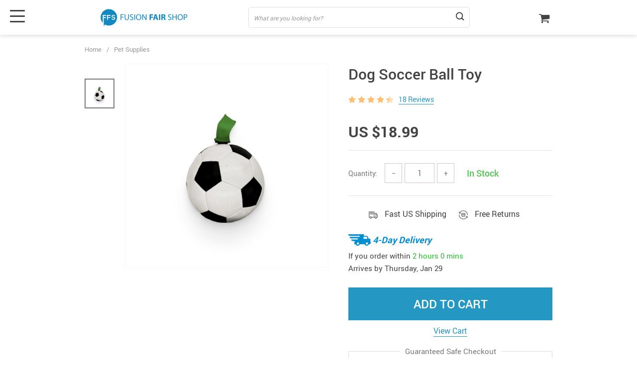

--- FILE ---
content_type: text/html; charset=UTF-8
request_url: https://fusionfair.shop/dog-soccer-ball-toy/
body_size: 118739
content:
<!doctype html>
<html lang="en-US" class="no-js" xmlns="http://www.w3.org/1999/html">
<head>
    <link rel="shortcut icon" href="//fusionfair.shop/wp-content/uploads/2023/01/favicon-5.png"/>
    <meta charset="UTF-8">
    <meta name="viewport" content="width=device-width, initial-scale=1.0,minimum-scale=1.0, maximum-scale=1.0, user-scalable=no, shrink-to-fit=no, minimal-ui">
    <style>
    

    </style>            <meta property="og:image" content="https://fusionfair.shop/wp-content/uploads/2023/01/472-86552b.png"/>
            <meta property="og:image:width" content="768" />
            <meta property="og:image:height" content="768" />
        <title>  Dog Soccer Ball Toy</title><meta name="p:domain_verify" content="64cade0c4e3233faa9b36399f0bc5f98"/><meta name='robots' content='max-image-preview:large' />
<link rel='dns-prefetch' href='//connect.facebook.net' />
<link rel="alternate" type="application/rss+xml" title="FUSION FAIR SHOP &raquo; Dog Soccer Ball Toy Comments Feed" href="https://fusionfair.shop/dog-soccer-ball-toy/feed/" />
<link rel='stylesheet' id='vnc2_allstyle-css' href='https://fusionfair.shop/wp-content/themes/el-greco/assets/css/allstyle.css?ver=1.8.1' type='text/css' media='all' />
<link rel='stylesheet' id='adstm-css' href='https://fusionfair.shop/wp-content/themes/el-greco/style.css?ver=1.8.1' type='text/css' media='all' />
<style id='classic-theme-styles-inline-css' type='text/css'>
/*! This file is auto-generated */
.wp-block-button__link{color:#fff;background-color:#32373c;border-radius:9999px;box-shadow:none;text-decoration:none;padding:calc(.667em + 2px) calc(1.333em + 2px);font-size:1.125em}.wp-block-file__button{background:#32373c;color:#fff;text-decoration:none}
</style>
<style id='global-styles-inline-css' type='text/css'>
body{--wp--preset--color--black: #000000;--wp--preset--color--cyan-bluish-gray: #abb8c3;--wp--preset--color--white: #ffffff;--wp--preset--color--pale-pink: #f78da7;--wp--preset--color--vivid-red: #cf2e2e;--wp--preset--color--luminous-vivid-orange: #ff6900;--wp--preset--color--luminous-vivid-amber: #fcb900;--wp--preset--color--light-green-cyan: #7bdcb5;--wp--preset--color--vivid-green-cyan: #00d084;--wp--preset--color--pale-cyan-blue: #8ed1fc;--wp--preset--color--vivid-cyan-blue: #0693e3;--wp--preset--color--vivid-purple: #9b51e0;--wp--preset--gradient--vivid-cyan-blue-to-vivid-purple: linear-gradient(135deg,rgba(6,147,227,1) 0%,rgb(155,81,224) 100%);--wp--preset--gradient--light-green-cyan-to-vivid-green-cyan: linear-gradient(135deg,rgb(122,220,180) 0%,rgb(0,208,130) 100%);--wp--preset--gradient--luminous-vivid-amber-to-luminous-vivid-orange: linear-gradient(135deg,rgba(252,185,0,1) 0%,rgba(255,105,0,1) 100%);--wp--preset--gradient--luminous-vivid-orange-to-vivid-red: linear-gradient(135deg,rgba(255,105,0,1) 0%,rgb(207,46,46) 100%);--wp--preset--gradient--very-light-gray-to-cyan-bluish-gray: linear-gradient(135deg,rgb(238,238,238) 0%,rgb(169,184,195) 100%);--wp--preset--gradient--cool-to-warm-spectrum: linear-gradient(135deg,rgb(74,234,220) 0%,rgb(151,120,209) 20%,rgb(207,42,186) 40%,rgb(238,44,130) 60%,rgb(251,105,98) 80%,rgb(254,248,76) 100%);--wp--preset--gradient--blush-light-purple: linear-gradient(135deg,rgb(255,206,236) 0%,rgb(152,150,240) 100%);--wp--preset--gradient--blush-bordeaux: linear-gradient(135deg,rgb(254,205,165) 0%,rgb(254,45,45) 50%,rgb(107,0,62) 100%);--wp--preset--gradient--luminous-dusk: linear-gradient(135deg,rgb(255,203,112) 0%,rgb(199,81,192) 50%,rgb(65,88,208) 100%);--wp--preset--gradient--pale-ocean: linear-gradient(135deg,rgb(255,245,203) 0%,rgb(182,227,212) 50%,rgb(51,167,181) 100%);--wp--preset--gradient--electric-grass: linear-gradient(135deg,rgb(202,248,128) 0%,rgb(113,206,126) 100%);--wp--preset--gradient--midnight: linear-gradient(135deg,rgb(2,3,129) 0%,rgb(40,116,252) 100%);--wp--preset--font-size--small: 13px;--wp--preset--font-size--medium: 20px;--wp--preset--font-size--large: 36px;--wp--preset--font-size--x-large: 42px;--wp--preset--spacing--20: 0.44rem;--wp--preset--spacing--30: 0.67rem;--wp--preset--spacing--40: 1rem;--wp--preset--spacing--50: 1.5rem;--wp--preset--spacing--60: 2.25rem;--wp--preset--spacing--70: 3.38rem;--wp--preset--spacing--80: 5.06rem;--wp--preset--shadow--natural: 6px 6px 9px rgba(0, 0, 0, 0.2);--wp--preset--shadow--deep: 12px 12px 50px rgba(0, 0, 0, 0.4);--wp--preset--shadow--sharp: 6px 6px 0px rgba(0, 0, 0, 0.2);--wp--preset--shadow--outlined: 6px 6px 0px -3px rgba(255, 255, 255, 1), 6px 6px rgba(0, 0, 0, 1);--wp--preset--shadow--crisp: 6px 6px 0px rgba(0, 0, 0, 1);}:where(.is-layout-flex){gap: 0.5em;}:where(.is-layout-grid){gap: 0.5em;}body .is-layout-flex{display: flex;}body .is-layout-flex{flex-wrap: wrap;align-items: center;}body .is-layout-flex > *{margin: 0;}body .is-layout-grid{display: grid;}body .is-layout-grid > *{margin: 0;}:where(.wp-block-columns.is-layout-flex){gap: 2em;}:where(.wp-block-columns.is-layout-grid){gap: 2em;}:where(.wp-block-post-template.is-layout-flex){gap: 1.25em;}:where(.wp-block-post-template.is-layout-grid){gap: 1.25em;}.has-black-color{color: var(--wp--preset--color--black) !important;}.has-cyan-bluish-gray-color{color: var(--wp--preset--color--cyan-bluish-gray) !important;}.has-white-color{color: var(--wp--preset--color--white) !important;}.has-pale-pink-color{color: var(--wp--preset--color--pale-pink) !important;}.has-vivid-red-color{color: var(--wp--preset--color--vivid-red) !important;}.has-luminous-vivid-orange-color{color: var(--wp--preset--color--luminous-vivid-orange) !important;}.has-luminous-vivid-amber-color{color: var(--wp--preset--color--luminous-vivid-amber) !important;}.has-light-green-cyan-color{color: var(--wp--preset--color--light-green-cyan) !important;}.has-vivid-green-cyan-color{color: var(--wp--preset--color--vivid-green-cyan) !important;}.has-pale-cyan-blue-color{color: var(--wp--preset--color--pale-cyan-blue) !important;}.has-vivid-cyan-blue-color{color: var(--wp--preset--color--vivid-cyan-blue) !important;}.has-vivid-purple-color{color: var(--wp--preset--color--vivid-purple) !important;}.has-black-background-color{background-color: var(--wp--preset--color--black) !important;}.has-cyan-bluish-gray-background-color{background-color: var(--wp--preset--color--cyan-bluish-gray) !important;}.has-white-background-color{background-color: var(--wp--preset--color--white) !important;}.has-pale-pink-background-color{background-color: var(--wp--preset--color--pale-pink) !important;}.has-vivid-red-background-color{background-color: var(--wp--preset--color--vivid-red) !important;}.has-luminous-vivid-orange-background-color{background-color: var(--wp--preset--color--luminous-vivid-orange) !important;}.has-luminous-vivid-amber-background-color{background-color: var(--wp--preset--color--luminous-vivid-amber) !important;}.has-light-green-cyan-background-color{background-color: var(--wp--preset--color--light-green-cyan) !important;}.has-vivid-green-cyan-background-color{background-color: var(--wp--preset--color--vivid-green-cyan) !important;}.has-pale-cyan-blue-background-color{background-color: var(--wp--preset--color--pale-cyan-blue) !important;}.has-vivid-cyan-blue-background-color{background-color: var(--wp--preset--color--vivid-cyan-blue) !important;}.has-vivid-purple-background-color{background-color: var(--wp--preset--color--vivid-purple) !important;}.has-black-border-color{border-color: var(--wp--preset--color--black) !important;}.has-cyan-bluish-gray-border-color{border-color: var(--wp--preset--color--cyan-bluish-gray) !important;}.has-white-border-color{border-color: var(--wp--preset--color--white) !important;}.has-pale-pink-border-color{border-color: var(--wp--preset--color--pale-pink) !important;}.has-vivid-red-border-color{border-color: var(--wp--preset--color--vivid-red) !important;}.has-luminous-vivid-orange-border-color{border-color: var(--wp--preset--color--luminous-vivid-orange) !important;}.has-luminous-vivid-amber-border-color{border-color: var(--wp--preset--color--luminous-vivid-amber) !important;}.has-light-green-cyan-border-color{border-color: var(--wp--preset--color--light-green-cyan) !important;}.has-vivid-green-cyan-border-color{border-color: var(--wp--preset--color--vivid-green-cyan) !important;}.has-pale-cyan-blue-border-color{border-color: var(--wp--preset--color--pale-cyan-blue) !important;}.has-vivid-cyan-blue-border-color{border-color: var(--wp--preset--color--vivid-cyan-blue) !important;}.has-vivid-purple-border-color{border-color: var(--wp--preset--color--vivid-purple) !important;}.has-vivid-cyan-blue-to-vivid-purple-gradient-background{background: var(--wp--preset--gradient--vivid-cyan-blue-to-vivid-purple) !important;}.has-light-green-cyan-to-vivid-green-cyan-gradient-background{background: var(--wp--preset--gradient--light-green-cyan-to-vivid-green-cyan) !important;}.has-luminous-vivid-amber-to-luminous-vivid-orange-gradient-background{background: var(--wp--preset--gradient--luminous-vivid-amber-to-luminous-vivid-orange) !important;}.has-luminous-vivid-orange-to-vivid-red-gradient-background{background: var(--wp--preset--gradient--luminous-vivid-orange-to-vivid-red) !important;}.has-very-light-gray-to-cyan-bluish-gray-gradient-background{background: var(--wp--preset--gradient--very-light-gray-to-cyan-bluish-gray) !important;}.has-cool-to-warm-spectrum-gradient-background{background: var(--wp--preset--gradient--cool-to-warm-spectrum) !important;}.has-blush-light-purple-gradient-background{background: var(--wp--preset--gradient--blush-light-purple) !important;}.has-blush-bordeaux-gradient-background{background: var(--wp--preset--gradient--blush-bordeaux) !important;}.has-luminous-dusk-gradient-background{background: var(--wp--preset--gradient--luminous-dusk) !important;}.has-pale-ocean-gradient-background{background: var(--wp--preset--gradient--pale-ocean) !important;}.has-electric-grass-gradient-background{background: var(--wp--preset--gradient--electric-grass) !important;}.has-midnight-gradient-background{background: var(--wp--preset--gradient--midnight) !important;}.has-small-font-size{font-size: var(--wp--preset--font-size--small) !important;}.has-medium-font-size{font-size: var(--wp--preset--font-size--medium) !important;}.has-large-font-size{font-size: var(--wp--preset--font-size--large) !important;}.has-x-large-font-size{font-size: var(--wp--preset--font-size--x-large) !important;}
.wp-block-navigation a:where(:not(.wp-element-button)){color: inherit;}
:where(.wp-block-post-template.is-layout-flex){gap: 1.25em;}:where(.wp-block-post-template.is-layout-grid){gap: 1.25em;}
:where(.wp-block-columns.is-layout-flex){gap: 2em;}:where(.wp-block-columns.is-layout-grid){gap: 2em;}
.wp-block-pullquote{font-size: 1.5em;line-height: 1.6;}
</style>
<link rel='stylesheet' id='sellvia_front_product_css-css' href='//fusionfair.shop/wp-content/plugins/sellvia/assets/css/front/product.min.css?ver=0.6.9' type='text/css' media='all' />
<link rel='stylesheet' id='front-flag-css' href='//fusionfair.shop/wp-content/plugins/alids/assets/front/css/flags.css?ver=1.9.1.5' type='text/css' media='all' />
<link rel='stylesheet' id='front-cart-css' href='//fusionfair.shop/wp-content/plugins/alids/assets/front/css/shopping_cart.css?ver=1.9.1.5' type='text/css' media='all' />
<link rel='stylesheet' id='search-product-css' href='//fusionfair.shop/wp-content/plugins/alids/assets/front/css/search-product.css?ver=1.9.1.5' type='text/css' media='all' />
<link rel='stylesheet' id='smart_paypal-css' href='//fusionfair.shop/wp-content/plugins/alids/assets/front/css/smart_paypal.min.css?ver=1.9.1.5' type='text/css' media='all' />
<link rel="https://api.w.org/" href="https://fusionfair.shop/wp-json/" /><link rel="EditURI" type="application/rsd+xml" title="RSD" href="https://fusionfair.shop/xmlrpc.php?rsd" />
<meta name="generator" content="WordPress 6.5.7" />
<link rel="canonical" href="https://fusionfair.shop/dog-soccer-ball-toy/" />
<link rel='shortlink' href='https://fusionfair.shop/?p=472' />
<link rel="alternate" type="application/json+oembed" href="https://fusionfair.shop/wp-json/oembed/1.0/embed?url=https%3A%2F%2Ffusionfair.shop%2Fdog-soccer-ball-toy%2F" />
<link rel="alternate" type="text/xml+oembed" href="https://fusionfair.shop/wp-json/oembed/1.0/embed?url=https%3A%2F%2Ffusionfair.shop%2Fdog-soccer-ball-toy%2F&#038;format=xml" />
    <style></style>
    <!-- Google tag (gtag.js) -->
<script async src="https://www.googletagmanager.com/gtag/js?id=UA-254861283-1"></script>
<script>
  window.dataLayer = window.dataLayer || [];
  function gtag(){dataLayer.push(arguments);}
  gtag('js', new Date());

  gtag('config', 'UA-254861283-1');
</script><style rel="stylesheet">
:root{
    --main-menu-hover:rgb(36, 151, 195);
    --buttons-default:rgb(36, 151, 195);
    --buttons-default-hover:rgb(56, 177, 223);
    --link-default:rgb(36, 151, 195);
    --link-default-hover:rgb(56, 177, 223);
    --tp-cart-pay-btn-color:rgb(36, 151, 195);
    --tp-cart-pay-btn-color-hover:rgb(56, 177, 223);
    --tp-price-color:#444;
    --tp-discount-bg-color:rgb(250, 9, 9);
    --tp-last-chance-color:#444;
    --tp-sale-badge-color:#008fd3;
    --tp-star-color:#FFBE72;
        --tp-404-bgr:url(images/404.jpg);
    --footer-background-color:#222;
    --footer-text-color:#eee;
    --footer-title-color:#b7b7b7;
    --footer-links-color:#eee;
    --footer-links-color-hover:#b7b7b7;
    --footer-copyright-color:#dadada;
    --tp-irecommend-color:#5698D5;
    --slider-home-fs-desk:50px;
    --slider-home-fs-mob:30px;
    --tp-home-buttons-color:rgb(110, 110, 110);
    --tp-home-buttons-color-hover:rgb(179, 176, 176);
    --tp-home-buttons-text-color:#fff;
    --tp-home-buttons-text-color-hover:#fff;
    --tp-home-video-btn-color:rgb(255, 255, 255);
    --tp-instock-color:#50c450;
    --tp-outofstock-color:#d93025;
    --tp-home-video-btn-color-hover:rgb(255, 255, 255);
    --features-bgr-color:#f7f7f8;
    --features-title-color:#444444;
    --features-text-color:#444444;
    --tp-header-bgr:#fff;
    --tp-header-color:#444;
    --tp-header-color-hover:#676767;
    --tp-menu-bgr:#f5f5f5;
    --tp-menu-color:#444;
    --tp-menu-color-hover:#676767;
    --home-bgr-deals:#fff;
    --home-bgr-arrived:#EEF6F6;
    --home-bgr-trending:#fff;
    --home-bgr-featured:#fff;
    --single-bgr-recs:#f6f6f7;
}

.logo span,.mainhead.fixed_header .logo span,.fixed_header .logo span,.menu_hovered .mainhead .logo span {color: #333!important;}
</style>        <link rel="preload" href="https://fusionfair.shop/wp-content/themes/el-greco/webfonts/Roboto-Regular-webfont.woff" as="font" type="font/woff" crossorigin>
        <link rel="preload" href="https://fusionfair.shop/wp-content/themes/el-greco/webfonts/Roboto-Medium-webfont.woff" as="font" type="font/woff" crossorigin>
        <link rel="preload" href="https://fusionfair.shop/wp-content/themes/el-greco/webfonts/Roboto-Bold-webfont.woff" as="font" type="font/woff" crossorigin>
    

    <script>
        ajaxurl = 'https://fusionfair.shop/wp-admin/admin-ajax.php';
    </script>
    
</head>
<body class="product-template-default single single-product postid-472 flash js-items-lazy-load underlay single_underlay only_more mob_2_per_row is_add_btn_sticky header1 js-show-pre-selected-variation " >
<div class="header">
    <div class="header_cont">
        <div class="container">
            <div class="header_flex">
                <div class="logo">
                    <a href="https://fusionfair.shop"><img src="//fusionfair.shop/wp-content/uploads/2023/01/logoheader-variosly-02-4.svg" alt=""/></a>
                </div>
                <div class="search_form">
                    <form id="head_search_form" action="https://fusionfair.shop">
                        <div class="search_plate">
                            <div class="search_cont">
                                <input class="js-autocomplete-search" autocomplete="off" name="s"
                                       type="text" value="" placeholder="What are you looking for?" />
                                <span class="search_cross">×</span>
                                <span class="search_submit"><i class="icon-scope"></i></span>
                            </div>
                        </div>
                    </form>
                </div>

                <div class="upheader">

                        <div class="cart">
        <a class="img_link carticons" href="https://fusionfair.shop/cart">
            <i class="icon-basket"></i>
            <span style="display:none" class="count_item" data-cart="quantity"></span>
        </a>
    </div>
    
	                </div>
                <div class="fixed_burger">
                    <i></i>
                    <i></i>
                    <i></i>
                </div>
            </div>
        </div>

        <div class="mainmenu_cont">
            <div class="container">
                <div class="mainmenu" data-more="More" data-home="https://fusionfair.shop">
                    <ul><li id="menu-item-43" class="menu-item menu-item-type-taxonomy menu-item-object-product_cat menu-item-43"><a href="https://fusionfair.shop/best-sellers/">Best Sellers</a></li><li id="menu-item-50" class="menu-item menu-item-type-taxonomy menu-item-object-product_cat menu-item-50"><a href="https://fusionfair.shop/new-arrivals/">New Arrivals</a></li><li id="menu-item-45" class="menu-item menu-item-type-taxonomy menu-item-object-product_cat menu-item-45"><a href="https://fusionfair.shop/fashion-accessories/">Fashion Accessories</a></li><li id="menu-item-46" class="menu-item menu-item-type-taxonomy menu-item-object-product_cat menu-item-46"><a href="https://fusionfair.shop/gadgets/">Gadgets</a></li><li id="menu-item-48" class="menu-item menu-item-type-taxonomy menu-item-object-product_cat menu-item-48"><a href="https://fusionfair.shop/home-garden/">Home &amp; Garden</a></li><li id="menu-item-47" class="menu-item menu-item-type-taxonomy menu-item-object-product_cat menu-item-47"><a href="https://fusionfair.shop/health-beauty/">Health &amp; Beauty</a></li><li id="menu-item-49" class="menu-item menu-item-type-taxonomy menu-item-object-product_cat menu-item-49"><a href="https://fusionfair.shop/kids-babies/">Kids &amp; Babies</a></li><li id="menu-item-51" class="menu-item menu-item-type-taxonomy menu-item-object-product_cat current-product-ancestor current-menu-parent current-product-parent menu-item-51"><a href="https://fusionfair.shop/pets-supplies/">Pet Supplies</a></li><li id="menu-item-52" class="menu-item menu-item-type-taxonomy menu-item-object-product_cat menu-item-52"><a href="https://fusionfair.shop/sports-outdoors/">Sports &amp; Outdoors</a></li><li id="menu-item-44" class="menu-item menu-item-type-taxonomy menu-item-object-product_cat menu-item-44"><a href="https://fusionfair.shop/car-accessories/">Car Accessories</a></li></ul>                </div>
            </div>
        </div>
        <div class="mainmenu_adap_cont" data-all="All">
            <div class="to_search">
                <i class="icon-scope"></i> <span>Search</span>
            </div>
            <div class="mainmenu_adap"></div>
            <span class="back_menu_level"></span>
            <span class="close_adap_menu ani_cross"></span>
            <div class="adap_menu_footer"></div>
        </div>
    </div>
</div>
<div id="sidebar">
    <div class="sidebar-wrapper" id="sidebar-wrapper" data-see="See All" data-shop="Shop">
        <div class="adap_menu_header"></div>
        <div class="sidebar-close">×</div>
    </div>
</div>


<script type="application/ld+json">
    {"@context":"https:\/\/schema.org\/","@type":"Organization","name":"fusionfair.shop","url":"fusionfair.shop","logo":"\"\/\/fusionfair.shop\/wp-content\/uploads\/2023\/01\/logoheader-variosly-02-4.svg\"","contactPoint":{"@type":"ContactPoint","contactType":"customer support","email":"support@fusionfair.shop","url":"fusionfair.shop"},"sameAs":["https:\/\/www.facebook.com\/profile.php?id=100089641297451","https:\/\/www.instagram.com\/fusionfairshop\/","https:\/\/twitter.com\/fusionfairshop","https:\/\/www.youtube.com\/channel\/UC_BA6rCDk78_-Zo_4c33TYA"]}</script>

<script type="application/ld+json">
    {"@context":"https:\/\/schema.org\/","@type":"WebSite","url":"fusionfair.shop","potentialAction":{"@type":"SearchAction","target":"fusionfair.shop\/?s={s}","query-input":"required name=s"}}</script>

<script type="application/ld+json">
    {"@context":"https:\/\/schema.org\/","@type":"Product","name":"Dog Soccer Ball Toy","image":"https:\/\/fusionfair.shop\/wp-content\/uploads\/2023\/01\/472-86552b.png","description":"Buy Dog Soccer Ball Toy at fusionfair.shop! Fast US shipping. 15 days money back guarantee.","sku":"1","category":"Pet Supplies","mpn":"472","brand":{"@type":"Organization","name":"fusionfair.shop"},"review":[{"@type":"Review","reviewRating":{"@type":"Rating","ratingValue":"4","bestRating":"5"},"author":{"@type":"Person","name":"H***y"},"reviewBody":" looks beautiful, the condition is perfect"},{"@type":"Review","reviewRating":{"@type":"Rating","ratingValue":"4","bestRating":"5"},"author":{"@type":"Person","name":"T***r"},"reviewBody":"For my budget, Dog Soccer Ball Toy is the perfect solution. This shop rocks!"},{"@type":"Review","reviewRating":{"@type":"Rating","ratingValue":"4","bestRating":"5"},"author":{"@type":"Person","name":"K***e"},"reviewBody":"Best webstore ever! happy with my purchase"},{"@type":"Review","reviewRating":{"@type":"Rating","ratingValue":"4","bestRating":"5"},"author":{"@type":"Person","name":"J***r"},"reviewBody":"Thank you to the store team for good work and fast shipment of the goods. "},{"@type":"Review","reviewRating":{"@type":"Rating","ratingValue":"4","bestRating":"5"},"author":{"@type":"Person","name":"S***a"},"reviewBody":"Everything is fine, delivery fast, quality on top\r\n"},{"@type":"Review","reviewRating":{"@type":"Rating","ratingValue":"4","bestRating":"5"},"author":{"@type":"Person","name":"D***l"},"reviewBody":"lovely! just what i've been looking for"},{"@type":"Review","reviewRating":{"@type":"Rating","ratingValue":"4","bestRating":"5"},"author":{"@type":"Person","name":"E***h"},"reviewBody":"For my budget  is the perfect solution"},{"@type":"Review","reviewRating":{"@type":"Rating","ratingValue":"4","bestRating":"5"},"author":{"@type":"Person","name":"K***n"},"reviewBody":"first class item and service!"},{"@type":"Review","reviewRating":{"@type":"Rating","ratingValue":"5","bestRating":"5"},"author":{"@type":"Person","name":"V***a"},"reviewBody":"I was lucky to buy the discounted Dog Soccer Ball Toy. Happy with the price, the quality is also fine"},{"@type":"Review","reviewRating":{"@type":"Rating","ratingValue":"5","bestRating":"5"},"author":{"@type":"Person","name":"M***w"},"reviewBody":"quick, exelent quality, best seller I worked with!"},{"@type":"Review","reviewRating":{"@type":"Rating","ratingValue":"4","bestRating":"5"},"author":{"@type":"Person","name":"S***a"},"reviewBody":"Looks great, I don't find any defects\u2026 Shipping was quite fast and arrived without problems.\r\n"},{"@type":"Review","reviewRating":{"@type":"Rating","ratingValue":"5","bestRating":"5"},"author":{"@type":"Person","name":"A***r"},"reviewBody":"This store asks the lowest price for Dog Soccer Ball Toy, thanks to the seller"},{"@type":"Review","reviewRating":{"@type":"Rating","ratingValue":"5","bestRating":"5"},"author":{"@type":"Person","name":"A***a"},"reviewBody":"Where to buy Dog Soccer Ball Toy online for such a modest price, if not here? There's no such place!"},{"@type":"Review","reviewRating":{"@type":"Rating","ratingValue":"4","bestRating":"5"},"author":{"@type":"Person","name":"K***y"},"reviewBody":"Everything corresponds to the description, looks chic. The parcel was fully tracked Recommend 100% Everything is cool "},{"@type":"Review","reviewRating":{"@type":"Rating","ratingValue":"4","bestRating":"5"},"author":{"@type":"Person","name":"B***n"},"reviewBody":"Great quality ^_^ loved it very much!"},{"@type":"Review","reviewRating":{"@type":"Rating","ratingValue":"4","bestRating":"5"},"author":{"@type":"Person","name":"W***m"},"reviewBody":"Glad I could get Dog Soccer Ball Toy online. The quality is as high as in any offline store, but that's way more comfortable"},{"@type":"Review","reviewRating":{"@type":"Rating","ratingValue":"5","bestRating":"5"},"author":{"@type":"Person","name":"S***n"},"reviewBody":"Wow, it actually amazing. I highly recommend it!\r\n"},{"@type":"Review","reviewRating":{"@type":"Rating","ratingValue":"4","bestRating":"5"},"author":{"@type":"Person","name":"T***r"},"reviewBody":"a nice one. will come in handy"}],"aggregateRating":{"@type":"AggregateRating","ratingValue":4.29999999999999982236431605997495353221893310546875,"reviewCount":18},"offers":{"@type":"Offer","url":"https:\/\/fusionfair.shop\/dog-soccer-ball-toy\/","priceCurrency":"USD","price":"18.99","priceValidUntil":"2026-02-24","name":"Dog Soccer Ball Toy","availability":"https:\/\/schema.org\/InStock","itemCondition":"https:\/\/schema.org\/NewCondition"}}</script>

<script type="application/ld+json">
    {"@context":"https:\/\/schema.org\/","@type":"CreativeWork","keywords":"Dog Soccer Ball Toy, buy Dog Soccer Ball Toy, Dog, Soccer, Ball, Toy"}</script>

    <div class="single">
        <div class="container">
            <div class="breadcrumbs">
                <div class="pr-breadcrumbs" ><a href="https://fusionfair.shop/">Home</a><span class="bread_sep">/</span><span><a  href="https://fusionfair.shop/pets-supplies/">Pet Supplies</a></span></div><!-- .breadcrumbs -->
    <script type="application/ld+json">
        {"@context":"https:\/\/schema.org\/","@type":"BreadcrumbList","itemListElement":[{"@type":"ListItem","item":{"@id":"https:\/\/fusionfair.shop\/","name":"Home"},"position":1},{"@type":"ListItem","item":{"@id":"https:\/\/fusionfair.shop\/pets-supplies\/","name":"Pet Supplies"},"position":2},{"@type":"ListItem","item":{"@id":"\/dog-soccer-ball-toy\/","name":"Dog Soccer Ball Toy"},"position":3}]}    </script>             </div>
            <div class="single_split"  data-id="472" data-mediaimg="https://fusionfair.shop/wp-content/uploads/2023/01/472-86552b.png">
                <div class="single_splitL">
                    
    <div class="single_slide_cont  ">
        <div class="single_slide">
            <div class="item_slider" data-video="first">
                <div class="item"><div class="itembgr" data-img="https://fusionfair.shop/wp-content/uploads/2023/01/472-86552b.png"  data-zoom-image="https://fusionfair.shop/wp-content/uploads/2023/01/472-86552b.png"><img data-lazy="https://fusionfair.shop/wp-content/uploads/2023/01/472-86552b.png" alt="" title="472-86552b.png"/></div></div>            </div>
        </div>
        <div class="single_showroom">
                        <img style="display:none;" class="makezoom" data-lazy="https://fusionfair.shop/wp-content/uploads/2023/01/472-86552b-640x640.png" data-zoom-image="https://fusionfair.shop/wp-content/uploads/2023/01/472-86552b.png" alt=""/>
            <div class="slider-next"></div>
            <div class="slider-prev"></div>
            <div class="play_video_showroom"></div>
        </div>
    </div>
	                </div>
                <div class="single_splitR">
                    <form id="form_singleProduct" action=""  method="POST" class="cart-form"><input type="hidden" name="post_id" value="472"><input type="hidden" name="currency" value="USD"><input type="hidden" name="_price" value="0.00"><input type="hidden" name="_price_nc" value="0.00"><input type="hidden" name="_save" value=""><input type="hidden" name="_save_nc" value=""><input type="hidden" name="stock" value="16"><input type="hidden" name="savePercent" value=""><input type="hidden" name="_salePrice" value="18.99"><input type="hidden" name="_salePrice_nc" value="18.99"><input type="hidden" name="price" value=""><input type="hidden" name="salePrice" value="US $18.99"><input type="hidden" name="save" value=""><input type="hidden" name="currency_shipping" value="USD"><input type="hidden" name="variation_default" value="lowest_price">                    
    <div class="item_adap_slider">
        <div class="item_adap_slider_cont">
            <div class="item"><div class="itembgr"><img  src="https://fusionfair.shop/wp-content/uploads/2023/01/472-86552b-640x640.png" alt=""/></div></div>        </div>
            </div>
                        <h1 class="h4" itemprop="name">Dog Soccer Ball Toy</h1>
                    <div class="rate_flex">
                        <div class="rate"><div class="starscont"><div class="stars"><span class="star star-full"></span><span class="star star-full"></span><span class="star star-full"></span><span class="star star-full"></span><span class="star star-half"><u style="width:30%"></u></span></div> <div class="call-item toreview"> <span class=""><u>18 Reviews</u></span></div></div></div>                            <div class="fb_cont">
                                <div class="fb-like" data-href="https://www.facebook.com/profile.php?id=100089641297451" data-width="" data-layout="button_count" data-action="like" data-size="small" data-show-faces="true" data-share="false"></div>
                            </div>
                                            </div>

                    <div class="meta">
                        <div class="price_save_flex">
                            <div class="priceflex">
                                <div class="newprice" data-productPriceBox="salePrice">
                                    <span data-singleProduct="savePrice" class="price color-orange color-custom cz_price_text_color"></span>
                                </div>
                                <div class="oldprice" data-singleProductBox="price">
                                    <span data-singleProduct="price"></span>
                                </div>
                            </div>
                                                            <div class="yousave_block" data-singleProductBox="savePercent" style="display:none;">
                                    You save                                    <span data-singleproduct="savePercent"></span> (<span data-singleproduct="save"></span>)
                                </div>
                                                    </div>
                        <div style="display:none;">
                            <div class="single-shipping-select single-shipping-one">
                        <span class="single-shipping_title">
                            <span class="name">Shipping Time:</span> 
                        </span>
                        <span class="single-shipping_value">
                            <span class="name">Shipping cost:</span> 
                        </span>
                        <span data-singleproduct="single-shipping_value" style="display: none"></span>
				        <input
				            data-singleproduct="single-shipping"
				            data-template="{{price}} Free"
				            type="hidden"
				            name="shipping"
				            value="free"
				            data-info=""
				            data-cost_nc="0.00">
                    </div>                        </div>
                                                <div class="sku-listing js-empty-sku-view scroll_x_sku" data-select="Please select">
                                                    </div>

                                                <div class="unite_border">
                            <div class="box-input_quantity">
                                                                    <div class="input_quantity">
                                        <div class="name">Quantity:</div>
                                        <div class="value with_stock_flex">
                                            <div class="select_quantity js-select_quantity">
                                                <button type="button" class="select_quantity__btn js-quantity_remove">&minus;</button>
                                                <input class="js-single-quantity" data-singleProductInput="quantity" name="quantity" type="number" value="1" min="1" max="999" maxlength="3" autocomplete="off" />
                                                <button type="button" class="select_quantity__btn js-quantity_add">&plus;</button>
                                            </div>
                                                                                            <div class="instockone">
                                                    <div class="stock" data-singleProductBox="stock">
                                                        In Stock                                                    </div>
                                                </div>
                                                                                                                                </div>
                                    </div>
                                                            </div>
                        </div>
                    </div>

                                            <div class="info-shipping-cont">
                                                            <div class="info-shipping"><img  data-src="/wp-content/themes/el-greco/images/single/r1.png" alt="">                                    <span >Fast US Shipping</span>

                                </div>
                                                            <div class="info-returns"><img  data-src="/wp-content/themes/el-greco/images/single/r2.png" alt="">                                    <span >Free Returns</span>
                                </div>
                                                    </div>
                    <div class="fsbe-wrap"><div class="fsbe-main" style="color:#018ed3;"><svg width="45" viewBox="0 0 33.2 16.7" style="enable-background:new 0 0 33.2 16.7;" >
                        <path class="st0" style="fill:#018ed3;" d="M32.5,10.6L32.5,10.6c0.1-0.7,0.2-1.4,0.3-2.2c0.3-1.8-1.5-1.9-1.5-1.9l-1.2,0c-0.4-0.8-0.8-1.8-1.2-2.7
            C28.2,2.2,27,2.3,27,2.3h-4.1l0.3-1.5C23.3,0.4,22.9,0,22.5,0H2.9h0l0,0C2.5,0,0.8,0,0.5,0S0,0.4,0,0.7s0.2,1.6,3,1.6l0,0l0,0h13.3
            c0.4,0,0.7,0.4,0.6,0.8c-0.1,0.4-0.5,0.8-0.9,0.8H4.9c0,0,0,0-0.1,0v0c-0.4,0-2.1,0-2.4,0c-0.3,0-0.5,0.4-0.5,0.7S2.1,6,4.9,6v0h8.8
            c0.4,0,0.7,0.4,0.6,0.8c-0.1,0.4-0.5,0.8-0.9,0.8H7.2c0,0-0.1,0-0.1,0l0,0c-0.4,0-2.1,0-2.4,0c-0.3,0-0.5,0.4-0.5,0.7
            c0,0.3,0.2,1.6,3,1.6v0c0,0,0,0,0,0h2.2l-0.7,3.9c-0.1,0.5,0.2,0.8,0.7,0.8h1.5c0.2,1.3,1.3,2.2,2.7,2.2c1.4,0,2.8-0.9,3.5-2.2h7.2
            c0.2,1.3,1.3,2.2,2.7,2.2c1.4,0,2.8-0.9,3.5-2.2h1.3c0.5,0,0.9-0.4,1-0.8l0.4-2.2C33.2,11,32.9,10.6,32.5,10.6z M15.7,13.5
            c-0.2,0.9-1,1.6-1.9,1.6c-0.9,0-1.5-0.7-1.3-1.6c0.2-0.9,1-1.6,1.9-1.6C15.3,11.9,15.9,12.6,15.7,13.5z M22.9,6.7
            c-0.4,0-0.7-0.4-0.6-0.8l0.3-1.5c0.1-0.5,0.5-0.8,0.9-0.8h3.1c0.7,0,1,0.9,1,0.9s0.4,1,0.6,1.4c0.2,0.5,0.1,0.8-0.9,0.8H22.9z
             M29.1,13.5c-0.2,0.9-1,1.6-1.9,1.6c-0.9,0-1.4-0.7-1.3-1.6c0.2-0.9,1-1.6,1.9-1.6C28.7,11.9,29.3,12.6,29.1,13.5z"/>
                    </svg> <span>4-Day Delivery</span></div><div class="fsbe-order-within" style="color:#444444;">If you order within <span class="fsbe-time" style="color:#27bf2f;"><span class="fsbe-hours">2 hours</span> <span class="fsbe-minutes">0 mins</span></span></div><div class="fsbe-arrives-by" style="color:#444444;">Arrives by <span>Thursday, Jan 29</span></div></div>
            <style scoped lang="css">
                .fsbe-wrap {
                    font-size: 15px;
                    line-height: 1.2;
                    margin-top: 30px;
                    margin-bottom: 30px;
                }
                .fsbe-wrap .fsbe-main {
                    font-size: 18px;
                }
                .fsbe-wrap .fsbe-main svg {
                    vertical-align: text-bottom;
                }
                .fsbe-wrap .fsbe-main span{
                    font-style: italic;
                    font-weight: 700;
                }

                .fsbe-wrap .fsbe-order-within{
                    margin-top: .725em;
                }
                .fsbe-wrap .fsbe-arrives-by{
                    margin-top: .5em;
                }
                .fsbe-wrap .fsbe-arrives-b span{
                    font-weight: 700;
                }
            </style>
                    <div class="singlecartplate">
                        <div class="add_btn">
                            <div class="adap_prices">
                                <div class="newprice" data-productpricebox="salePrice">
                                    <span data-singleproduct="savePrice" class="price"></span>
                                </div>
                                                            </div>
                            <input type="hidden" name="post_id" value="472"/>
                            <button type="button" id="addToCart"
                                    class="btn btn-primary btn-lg b-add_order__btn_addcart js-addToCart">
                                Add to Cart                            </button>
                        </div>

                        <div class="view_cart_cont"><span class="view_cart">View Cart</span></div>
                                                    <div class="info-secure">
                                <div class="head"><span >Guaranteed safe checkout</span></div>
                                <ul>
                                    <li><img  data-src="/wp-content/themes/el-greco/images/f1.png" alt=""></li>
                                    <li><img  data-src="/wp-content/themes/el-greco/images/f2.png" alt=""></li>
                                    <li><img  data-src="/wp-content/themes/el-greco/images/f3.png" alt=""></li>
                                    <li><img  data-src="/wp-content/themes/el-greco/images/f4.png" alt=""></li>
                                    <li><img  data-src="/wp-content/themes/el-greco/images/f9.png" alt=""></li>
                                    <li><img  data-src="/wp-content/themes/el-greco/images/f8.png" alt=""></li>
                                </ul>
                            </div>
                                            </div>
                    </form>                        <div class="excerpt_cont">
                            <p>Fetch, play, retrieve! Your dog will never get bored with this soccer ball toy! Is your pup a super active fan of energetic games? Or maybe it has the makings of a successful football player? Well, then this soccer ball toy is a must-have for you! Let your dog have&#8230;</p>
                        </div>
                                    </div>
            </div>
                            <!-- FEATURES -->
                <div class="wrap-features store_benefits">
                    <div class="features">
                                                    <div class="">
                                                                    <div class="img-feat">
                                        <img  data-src="/wp-content/themes/el-greco/images/single/n1.png" alt="">
                                    </div>
                                                                <div class="text-feat">
                                    <div class="features-main-text">
                                        <span >ESTIMATED DELIVERY DATE:</span>
                                        Thursday, Jan 29                                    </div>
                                    <p >Your order will be delivered by the most reliable carriers</p>
                                </div>
                            </div>
                                                    <div class="">
                                                                    <div class="img-feat">
                                        <img  data-src="/wp-content/themes/el-greco/images/single/n2.png" alt="">
                                    </div>
                                                                <div class="text-feat">
                                    <div class="features-main-text" >
                                        FAST US SHIPPING                                    </div>
                                    <p >We offer fast no-contact shipping within the US on every order</p>
                                </div>
                            </div>
                                                    <div class="">
                                                                    <div class="img-feat">
                                        <img  data-src="/wp-content/themes/el-greco/images/single/n3.png" alt="">
                                    </div>
                                                                <div class="text-feat">
                                    <div class="features-main-text" >
                                        FREE & EASY RETURNS                                    </div>
                                    <p >If you’re not thrilled with your purchase, simply send it back for a full refund</p>
                                </div>
                            </div>
                                            </div>
                </div>
            
            <div class="single_item_content">
                <div class="tab_heads">
            <div id="item-details" class="tab_head  active" >
            Product Details        </div>
            <div id="item-returns" class="tab_head " >
            Shipping & Delivery        </div>
        <div id="faqs" class="tab_head" >
        FAQs    </div>
        <div id="aboutus" class="tab_head" >
        About Us    </div>
    </div>
<div class="tab_bodies">
            <div class="adap_tab_head  active" data-id="item-details" >
            Product Details        </div>
        <div class="item-details tab_body content  show">
            
	<div class="content" itemprop="description" itemtype="http://schema.org/Product">
		<div class="wrap-content">
            <div class="ppd_block ppd_12 ppd_bg_lite">
<div class="ppd_full_img"><img class="alignnone size-full wp-image-43894" title="175-min" data-src="https://fusionfair.shop/wp-content/uploads/2023/01/472-1c3853.png" alt="" width="488" height="488" /></div>
<div class="ppd_txt">
<div class="ppd_title">Fetch, play, retrieve!</div>
<div class="ppd_subtitle">Your dog will never get bored with this soccer ball toy!</div>
<div class="ppd_desc">Is your pup a super active fan of energetic games? Or maybe it has the makings of a successful football player? Well, then this soccer ball toy is a must-have for you! Let your dog have fun!</div>
</div>
</div>
<div class="ppd_block ppd_13 ppd_bg_white">
<div class="ppd_title">Show your dog how to fetch</div>
<div class="ppd_txt">
<div class="ppd_full_img"><img class="alignnone size-full wp-image-43895" title="176-min" data-src="https://fusionfair.shop/wp-content/uploads/2023/01/472-c9aa9d.png" alt="" width="648" height="628" /></div>
<div class="ppd_l">
<div class="ppd_item">
<div class="ppd_name">Perfect shape for fetching fun</div>
<div class="ppd_desc">The ball features a puffy and compressible exterior that satisfies instinctual needs of the dogs. Its shape is perfect for indoor and outdoor games.</div>
</div>
<div class="ppd_item">
<div class="ppd_name">Made of non-toxic materials</div>
<div class="ppd_desc">Crafted with PU leather, the dog toy is durable yet soft on dogs’ teeth. It’s easy to clean, as well. So, don’t worry about any bacteria.</div>
</div>
</div>
</div>
</div>
<div class="ppd_block ppd_15 ppd_bg_dark">
<div class="ppd_title">Play safe!</div>
<div class="ppd_txt">Energetic dogs will adore scoring with this soccer ball! However, a responsible dog owner always puts safety first. So do we! Feel secure about your pup’s health while it’s playing with this cute toy. The ball feels great in your dog’s mouth and won’t do it any harm.</div>
</div>
                <div class="reasons_to_buy">
                    <div class="img_with_heading">
                                                    <img  data-src="/wp-content/themes/el-greco/images/single/m1.png" alt="">
                                                <h3 >
                            4 GREAT REASONS TO BUY FROM US:                        </h3>
                    </div>

                    <div class="additional_content" ><ul>
                <li><span>Over 37,000</span> happy customers across the US</li>
                <li><span>Real people</span> on our support team ready to help</li>
                <li><span>The finest materials and stunning design</span> — all our products are developed with an obsessive dedication to quality, durability, and functionality</li>
                <li><span>We use the most secure</span>  online ordering systems on the market, and are constantly improving our software to make sure we offer the highest possible security</li>
            </ul></div>

                </div>
                            <div class="buy_with_confidence">
                    <div class="img_with_heading">
                                                    <img  data-src="/wp-content/themes/el-greco/images/single/m2.png" alt="">
                                                <h3 >
                            BUY WITH CONFIDENCE                        </h3>
                    </div>
                    <div class="additional_content" ><p>Our mission is to make your shopping experience as safe and enjoyable as possible. Have questions? Feel free to contact our award-winning customer care team for advice on everything from product specifications to order tracking.</p>
    <ul>
        <li><span>Money back guarantee:</span> Something not quite right? If you’re not totally satisfied with your purchase, you can return it within 15 days for a full refund</li>
        <li><span>Risk-Free Purchase:</span> We utilize industry-standard Secure Sockets Layer (SSL) technology to allow for the encryption of all the sensitive information, so you can be sure your details are completely safe with us</li>
        <li><span>Trustworthy payment method:</span> We partner with the most popular online payment solutions that guarantee enhanced security and fast transaction processing</li>
    </ul></div>
                </div>
            </div>
	</div>
        </div>
            <div class="adap_tab_head " data-id="item-returns" >
            Shipping & Delivery        </div>
        <div class="item-returns tab_body content  ">
            <div ><h3>How much does shipping cost?</h3>
<p>We are glad to bring our customers great value and service. That’s why we provide fast shipping from our Fulfillment Center in California by UPS and USPS.</p>

<h3>What countries are you delivering to?</h3>
<p>As of now, we’re delivering to the United States only.</p>

<h3>How can I track my parcel?</h3>
<p>Once your parcel has left our Fulfillment Center, you will receive an email with a tracking number to monitor your parcel movements.</p>

<h3>Can you ship my order to a business address?</h3>
<p>Yes, you can write your business address in your order details if it’s more convenient to you.</p>

<h3>Can you ship my order to a PO Box address?</h3>
<p>Yes, you can select delivery to a PO Box if it’s more convenient to you.</p>

<h3>Can you ship my order to APO or FPO military addresses?</h3>
<p>Yes, we ship anywhere in the United States, and to all US territories and military APO/FPO addresses.</p>

<h3>What happens to my parcel if it is delivered while I’m not there?</h3>
<p>Depending on the destination and the package size, your parcel will be left in your mailbox or on your porch, or it may be left with a neighbour. </p>
</div>
        </div>
            <div class="adap_tab_head" data-id="faqs" >
            FAQs        </div>
        <div class="faqs tab_body content" >
            <div id="faqs-box">
    <h3>How to search for products?</h3>
    <p>Simply type the product name in the Search Bar at the top of any page. Try to enter a general description. The more words you use, the less products you will get on the results page. When you find a product you’re interested in, simply click on its name or image for more details.</p>

    <h3>Do I need to create an account to place an order?</h3>
    <p>It’s not a must: you can place your order even if you don’t have an account or aren’t logged in..</p>

    <h3>How do I place an order?</h3>
    <p>On the product page with the item you like, select the color or other product variation (if there are any) that you like the most, and click on the Add to Cart button.</p>
    <p>As soon as you’ve added everything you wanted to your cart, click on the Proceed to Checkout button.</p>
    <p>You will see the list of items you’re ordering, and will be able to remove, add, or edit anything if necessary.</p>
    <p>Make sure your shipping details are filled in correctly, and click on the Complete Order button. Finally, select the payment method that’s most convenient to you, and check out.</p>

    <h3>How do you protect my personal details when I register and check out?</h3>
    <p>We offer the highest security possible at all times to make sure the online transactions keep your personal information safe..</p>
    <p>Following the industry standards, we use the Secure Sockets Layer (SSL) technology to encrypt the information you share with us such as your name, address, and payment details..</p>

    <h3>Can I buy your items and send them to someone as a gift?</h3>
    <p>Yes! Simply use this person’s address as the shipping address when you place an order. There will be no price tags on or within the package!.</p>

    <h3>Can I change or cancel my order?</h3>
    <p>Yes, if your order has been paid and you need to change or cancel it, you can do this within 12 hours of placing it..</p>
    <p>To edit your order details or cancel the purchase, simply use the Contact Us form to send us an email..</p>

    <h3>An item is missing, wrong, or damaged in my package. What should I do? </h3>
    <p>We're sorry it’s happened to you! Kindly use the Contact Us form to get in touch with us and tell all the order details so that we could sort it out for you..</p>


</div>        </div>
            <div class="adap_tab_head" data-id="aboutus" >
            About Us        </div>
        <div class="aboutus tab_body content">
            <div class="aboutus_tab"><div class="aboutus_tab_one">
                        <div class="aboutus_tab_head">
                                                            <div class="img-feat">
                                    <img  data-src="/wp-content/themes/el-greco/images/single/s1.png" alt="">
                                </div>
                                                        <div class="aboutus_title" >Customer commitment</div>
                        </div>
                        <div class="aboutus_tab_text">
                            <p >We’re a company with a customer-obsessed culture and try to meet and exceed your expectations every time you shop our store. Your opinion is our biggest drive for improvement. Feel like a true insider with our exclusive offers and closed promotions.</p>
                        </div>
                    </div>
                <div class="aboutus_tab_one">
                        <div class="aboutus_tab_head">
                                                            <div class="img-feat">
                                    <img  data-src="/wp-content/themes/el-greco/images/single/s2.png" alt="">
                                </div>
                                                        <div class="aboutus_title" >Passion for our work</div>
                        </div>
                        <div class="aboutus_tab_text">
                            <p >We're real fans of what we do! Our store is full of amazing carefully hand-picked products that you won’t find anywhere else, that’s for sure.We strongly believe that great stuff shouldn’t cost a fortune that’s why you can trust us to offer goods for every budget.</p>
                        </div>
                    </div>
                <div class="aboutus_tab_one">
                        <div class="aboutus_tab_head">
                                                            <div class="img-feat">
                                    <img  data-src="/wp-content/themes/el-greco/images/single/s3.png" alt="">
                                </div>
                                                        <div class="aboutus_title" >Inspiration and creativeness</div>
                        </div>
                        <div class="aboutus_tab_text">
                            <p >Get the treat that you deserve and indulge yourself in your favorite merch, we cater for all tastes. Shopping has never been more enjoyable!</p>
                        </div>
                    </div>
                </div>
        </div>
    </div>
            </div>

            
<div>
    <div class="item-revs content">
        <h3 >Reviews</h3>

        
            <div class="reviews-text">
                <svg class="" width="18" height="18" viewBox="0 0 18 18"><g fill="none" fill-rule="evenodd"><path fill="#50C450" d="M8.886 16.545l-2.115.849-1.476-1.727-2.27-.224-.498-2.209-1.906-1.245.595-2.185L.11 7.823l1.55-1.661-.05-2.263 2.151-.757 1.016-2.026 2.26.321L8.885.111l1.85 1.326 2.258-.321 1.017 2.026 2.15.757-.05 2.263 1.55 1.66-1.104 1.982.595 2.185-1.906 1.245-.498 2.21-2.27.223-1.476 1.727z"></path><path fill="#FFF" d="M5.645 8.91l-1.09 1.08 2.907 2.884L14 6.748l-1.09-1.081-5.45 5.045z"></path><path d="M-1-1h20v20H-1z"></path></g></svg>
                Our reviews are verified for authenticity            </div>

            <div class="reviews_static">
    <div class="aggregateRating">
        <div class="star-rating">
            <div class="info"><span class="average-star">4.3</span> out of <span>5</span></div>        </div>
        <div class="l-star">
            <div class="stars stars-big">
                <span class="star star-full"></span><span class="star star-full"></span><span class="star star-full"></span><span class="star star-full"></span><span class="star star-half"><u style="width:30%"></u></span>            </div>
            <div class="info-count"><span>18</span> reviews</div>        </div>
    </div>
    <div class="rs_cont">
                    <div class="rs_rev_one">
                <div class="rs_desc">
                    5 stars                </div>
                <div class="rs_perc percent">
                    <span style="width:27.8%"></span>
                </div>
                <div class="rs_count">(5)</div>
            </div>
                    <div class="rs_rev_one">
                <div class="rs_desc">
                    4 stars                </div>
                <div class="rs_perc percent">
                    <span style="width:72.2%"></span>
                </div>
                <div class="rs_count">(13)</div>
            </div>
                    <div class="rs_rev_one">
                <div class="rs_desc">
                    3 stars                </div>
                <div class="rs_perc percent">
                    <span style="width:0%"></span>
                </div>
                <div class="rs_count">(0)</div>
            </div>
                    <div class="rs_rev_one">
                <div class="rs_desc">
                    2 stars                </div>
                <div class="rs_perc percent">
                    <span style="width:0%"></span>
                </div>
                <div class="rs_count">(0)</div>
            </div>
                    <div class="rs_rev_one">
                <div class="rs_desc">
                    1 star                </div>
                <div class="rs_perc percent">
                    <span style="width:0%"></span>
                </div>
                <div class="rs_count">(0)</div>
            </div>
            </div>
</div>

        
                    <div class="Review_formcont">
    <h5><span class="write_btn">Write a Review</span></h5>
    <div class="wrap_review_list">
        <div class="review-form">
            <div id="addReviewDiv">
                <form class="addReviewForm nicelabel" enctype="multipart/form-data">
                    <div class="form-group">
                        <input type="text" id="Addreviewname" class="form-control" name="Addreview[name]">
                        <label for="Addreviewname">* Name</label>
                    </div>
                    <div class="form-group">
                        <input type="email" id="Addreviewemail" class="form-control" name="Addreview[email]">
                        <label for="Addreviewname">* Email</label>
                    </div>
                    <div class="form-group">
                        <div class="form-control-select country_list_select"></div>
                    </div>
                    <div class="form-group">
                        <textarea id="textarea" rows="5" class="form-control" name="Addreview[message]"></textarea>
                        <label for="textarea">* Message</label>
                    </div>
                    <div class="form-group">
                        <div class="row justify-content-center">
                            <div class="stars_set">
                                <span class="star"></span>
                                <span class="star"></span>
                                <span class="star"></span>
                                <span class="star"></span>
                                <span class="star"></span>
                            </div>
                            <input name="Addreview[rating]" type="hidden" value="">
                        </div>
                    </div>
                                        <div class="form-group is-not-empty submit-and-attach">
                        <button type="submit" class="btn">
                            Submit a Review                        </button>
                        <input hidden="hidden" name="action" value="ads_add_user_review">
                        <input hidden="hidden" name="Addreview[post_id]" value="472">
                        <span class="btn btn-default fileinput-button" data-toggle="tooltip" data-placement="right" title="Attach file(s)">
                                                    <u class="attach_files"><i class="icon-attach"></i><input id="review-file-upload" type="file" name="review_files[]" multiple=""><label for="review-file-upload"></label></u>
                                                </span>
                    </div>
                    <div class="list-file"></div>
                </form>
                                    <script type="text/javascript">
                        addreview_script=[
                            '//fusionfair.shop/wp-content/plugins/alids/assets/front/js/jqueryFileUpload/jquery.ui.widget.js',
                            '//fusionfair.shop/wp-content/plugins/alids/assets/front/js/jqueryFileUpload/jquery.fileupload.min.js',
                            '//fusionfair.shop/wp-content/plugins/alids/assets/front/js/rating-stars/rating.min.js',
                            '//fusionfair.shop/wp-content/plugins/alids/assets/front/js/addReview.min.js',
                        ]
                    </script>
                            </div>
        </div>
    </div>
</div>        
            <div class="fullreviews">
        <div class="rev_comments">
                            <div class="revs" data-perpage="25">
                            <div class="comment even thread-even depth-1 feedback-one" id="li-comment-2324">
            <div class="author-text">
                <img class="flag" data-src="//fusionfair.shop/wp-content/plugins/alids/assets/img/flags/png/DE.png"/><span class="name">H***y</span><div class="date">16 Jan 2023</div>            </div>
            <div class="feedback">



                <div class="star-text">
                                                <div class="stars">
                                <span class="star star-full"></span><span class="star star-full"></span><span class="star star-full"></span><span class="star star-full"></span><span class="star star-no"></span>                            </div>
                        
                </div>


                <p class="text">looks beautiful, the condition is perfect</p>

                                    <div class="irecommend">
                        <i class="icons-thumbs-up-alt"></i>
                        Yes, I recommend this product
                    </div>
                            </div>

        </div><!-- #comment-## -->
        <div class="comment odd alt thread-odd thread-alt depth-1 feedback-one" id="li-comment-2334">
            <div class="author-text">
                <img class="flag" data-src="//fusionfair.shop/wp-content/plugins/alids/assets/img/flags/png/ES.png"/><span class="name">T***r</span><div class="date">14 Jan 2023</div>            </div>
            <div class="feedback">



                <div class="star-text">
                                                <div class="stars">
                                <span class="star star-full"></span><span class="star star-full"></span><span class="star star-full"></span><span class="star star-full"></span><span class="star star-no"></span>                            </div>
                        
                </div>


                <p class="text">For my budget, Dog Soccer Ball Toy is the perfect solution. This shop rocks!</p>

                                    <div class="irecommend">
                        <i class="icons-thumbs-up-alt"></i>
                        Yes, I recommend this product
                    </div>
                            </div>

        </div><!-- #comment-## -->
        <div class="comment even thread-even depth-1 feedback-one" id="li-comment-2328">
            <div class="author-text">
                <img class="flag" data-src="//fusionfair.shop/wp-content/plugins/alids/assets/img/flags/png/UK.png"/><span class="name">K***e</span><div class="date">9 Jan 2023</div>            </div>
            <div class="feedback">



                <div class="star-text">
                                                <div class="stars">
                                <span class="star star-full"></span><span class="star star-full"></span><span class="star star-full"></span><span class="star star-full"></span><span class="star star-no"></span>                            </div>
                        
                </div>


                <p class="text">Best webstore ever! happy with my purchase</p>

                                    <div class="irecommend">
                        <i class="icons-thumbs-up-alt"></i>
                        Yes, I recommend this product
                    </div>
                            </div>

        </div><!-- #comment-## -->
        <div class="comment odd alt thread-odd thread-alt depth-1 feedback-one" id="li-comment-2336">
            <div class="author-text">
                <img class="flag" data-src="//fusionfair.shop/wp-content/plugins/alids/assets/img/flags/png/AU.png"/><span class="name">J***r</span><div class="date">9 Jan 2023</div>            </div>
            <div class="feedback">



                <div class="star-text">
                                                <div class="stars">
                                <span class="star star-full"></span><span class="star star-full"></span><span class="star star-full"></span><span class="star star-full"></span><span class="star star-no"></span>                            </div>
                        
                </div>


                <p class="text">Thank you to the store team for good work and fast shipment of the goods.</p>

                                    <div class="irecommend">
                        <i class="icons-thumbs-up-alt"></i>
                        Yes, I recommend this product
                    </div>
                            </div>

        </div><!-- #comment-## -->
        <div class="comment even thread-even depth-1 feedback-one" id="li-comment-2329">
            <div class="author-text">
                <img class="flag" data-src="//fusionfair.shop/wp-content/plugins/alids/assets/img/flags/png/GR.png"/><span class="name">S***a</span><div class="date">7 Jan 2023</div>            </div>
            <div class="feedback">



                <div class="star-text">
                                                <div class="stars">
                                <span class="star star-full"></span><span class="star star-full"></span><span class="star star-full"></span><span class="star star-full"></span><span class="star star-no"></span>                            </div>
                        
                </div>


                <p class="text">Everything is fine, delivery fast, quality on top</p>

                                    <div class="irecommend">
                        <i class="icons-thumbs-up-alt"></i>
                        Yes, I recommend this product
                    </div>
                            </div>

        </div><!-- #comment-## -->
        <div class="comment odd alt thread-odd thread-alt depth-1 feedback-one" id="li-comment-2335">
            <div class="author-text">
                <img class="flag" data-src="//fusionfair.shop/wp-content/plugins/alids/assets/img/flags/png/ES.png"/><span class="name">D***l</span><div class="date">4 Jan 2023</div>            </div>
            <div class="feedback">



                <div class="star-text">
                                                <div class="stars">
                                <span class="star star-full"></span><span class="star star-full"></span><span class="star star-full"></span><span class="star star-full"></span><span class="star star-no"></span>                            </div>
                        
                </div>


                <p class="text">lovely! just what i've been looking for</p>

                                    <div class="irecommend">
                        <i class="icons-thumbs-up-alt"></i>
                        Yes, I recommend this product
                    </div>
                            </div>

        </div><!-- #comment-## -->
        <div class="comment even thread-even depth-1 feedback-one" id="li-comment-2327">
            <div class="author-text">
                <img class="flag" data-src="//fusionfair.shop/wp-content/plugins/alids/assets/img/flags/png/ES.png"/><span class="name">E***h</span><div class="date">1 Jan 2023</div>            </div>
            <div class="feedback">



                <div class="star-text">
                                                <div class="stars">
                                <span class="star star-full"></span><span class="star star-full"></span><span class="star star-full"></span><span class="star star-full"></span><span class="star star-no"></span>                            </div>
                        
                </div>


                <p class="text">For my budget  is the perfect solution</p>

                                    <div class="irecommend">
                        <i class="icons-thumbs-up-alt"></i>
                        Yes, I recommend this product
                    </div>
                            </div>

        </div><!-- #comment-## -->
        <div class="comment odd alt thread-odd thread-alt depth-1 feedback-one" id="li-comment-2330">
            <div class="author-text">
                <img class="flag" data-src="//fusionfair.shop/wp-content/plugins/alids/assets/img/flags/png/UK.png"/><span class="name">K***n</span><div class="date">28 Dec 2022</div>            </div>
            <div class="feedback">



                <div class="star-text">
                                                <div class="stars">
                                <span class="star star-full"></span><span class="star star-full"></span><span class="star star-full"></span><span class="star star-full"></span><span class="star star-no"></span>                            </div>
                        
                </div>


                <p class="text">first class item and service!</p>

                                    <div class="irecommend">
                        <i class="icons-thumbs-up-alt"></i>
                        Yes, I recommend this product
                    </div>
                            </div>

        </div><!-- #comment-## -->
        <div class="comment even thread-even depth-1 feedback-one" id="li-comment-2331">
            <div class="author-text">
                <img class="flag" data-src="//fusionfair.shop/wp-content/plugins/alids/assets/img/flags/png/US.png"/><span class="name">V***a</span><div class="date">28 Dec 2022</div>            </div>
            <div class="feedback">



                <div class="star-text">
                                                <div class="stars">
                                <span class="star star-full"></span><span class="star star-full"></span><span class="star star-full"></span><span class="star star-full"></span><span class="star star-full"></span>                            </div>
                        
                </div>


                <p class="text">I was lucky to buy the discounted Dog Soccer Ball Toy. Happy with the price, the quality is also fine</p>

                                    <div class="irecommend">
                        <i class="icons-thumbs-up-alt"></i>
                        Yes, I recommend this product
                    </div>
                            </div>

        </div><!-- #comment-## -->
        <div class="comment odd alt thread-odd thread-alt depth-1 feedback-one" id="li-comment-2322">
            <div class="author-text">
                <img class="flag" data-src="//fusionfair.shop/wp-content/plugins/alids/assets/img/flags/png/IT.png"/><span class="name">M***w</span><div class="date">27 Dec 2022</div>            </div>
            <div class="feedback">



                <div class="star-text">
                                                <div class="stars">
                                <span class="star star-full"></span><span class="star star-full"></span><span class="star star-full"></span><span class="star star-full"></span><span class="star star-full"></span>                            </div>
                        
                </div>


                <p class="text">quick, exelent quality, best seller I worked with!</p>

                                    <div class="irecommend">
                        <i class="icons-thumbs-up-alt"></i>
                        Yes, I recommend this product
                    </div>
                            </div>

        </div><!-- #comment-## -->
        <div class="comment even thread-even depth-1 feedback-one" id="li-comment-2326">
            <div class="author-text">
                <img class="flag" data-src="//fusionfair.shop/wp-content/plugins/alids/assets/img/flags/png/AU.png"/><span class="name">S***a</span><div class="date">27 Dec 2022</div>            </div>
            <div class="feedback">



                <div class="star-text">
                                                <div class="stars">
                                <span class="star star-full"></span><span class="star star-full"></span><span class="star star-full"></span><span class="star star-full"></span><span class="star star-no"></span>                            </div>
                        
                </div>


                <p class="text">Looks great, I don't find any defects… Shipping was quite fast and arrived without problems.</p>

                                    <div class="irecommend">
                        <i class="icons-thumbs-up-alt"></i>
                        Yes, I recommend this product
                    </div>
                            </div>

        </div><!-- #comment-## -->
        <div class="comment odd alt thread-odd thread-alt depth-1 feedback-one" id="li-comment-2339">
            <div class="author-text">
                <img class="flag" data-src="//fusionfair.shop/wp-content/plugins/alids/assets/img/flags/png/US.png"/><span class="name">A***r</span><div class="date">25 Dec 2022</div>            </div>
            <div class="feedback">



                <div class="star-text">
                                                <div class="stars">
                                <span class="star star-full"></span><span class="star star-full"></span><span class="star star-full"></span><span class="star star-full"></span><span class="star star-full"></span>                            </div>
                        
                </div>


                <p class="text">This store asks the lowest price for Dog Soccer Ball Toy, thanks to the seller</p>

                                    <div class="irecommend">
                        <i class="icons-thumbs-up-alt"></i>
                        Yes, I recommend this product
                    </div>
                            </div>

        </div><!-- #comment-## -->
        <div class="comment even thread-even depth-1 feedback-one" id="li-comment-2338">
            <div class="author-text">
                <img class="flag" data-src="//fusionfair.shop/wp-content/plugins/alids/assets/img/flags/png/AU.png"/><span class="name">A***a</span><div class="date">23 Dec 2022</div>            </div>
            <div class="feedback">



                <div class="star-text">
                                                <div class="stars">
                                <span class="star star-full"></span><span class="star star-full"></span><span class="star star-full"></span><span class="star star-full"></span><span class="star star-full"></span>                            </div>
                        
                </div>


                <p class="text">Where to buy Dog Soccer Ball Toy online for such a modest price, if not here? There's no such place!</p>

                                    <div class="irecommend">
                        <i class="icons-thumbs-up-alt"></i>
                        Yes, I recommend this product
                    </div>
                            </div>

        </div><!-- #comment-## -->
        <div class="comment odd alt thread-odd thread-alt depth-1 feedback-one" id="li-comment-2333">
            <div class="author-text">
                <img class="flag" data-src="//fusionfair.shop/wp-content/plugins/alids/assets/img/flags/png/UK.png"/><span class="name">K***y</span><div class="date">23 Dec 2022</div>            </div>
            <div class="feedback">



                <div class="star-text">
                                                <div class="stars">
                                <span class="star star-full"></span><span class="star star-full"></span><span class="star star-full"></span><span class="star star-full"></span><span class="star star-no"></span>                            </div>
                        
                </div>


                <p class="text">Everything corresponds to the description, looks chic. The parcel was fully tracked Recommend 100% Everything is cool</p>

                                    <div class="irecommend">
                        <i class="icons-thumbs-up-alt"></i>
                        Yes, I recommend this product
                    </div>
                            </div>

        </div><!-- #comment-## -->
        <div class="comment even thread-even depth-1 feedback-one" id="li-comment-2325">
            <div class="author-text">
                <img class="flag" data-src="//fusionfair.shop/wp-content/plugins/alids/assets/img/flags/png/AU.png"/><span class="name">B***n</span><div class="date">22 Dec 2022</div>            </div>
            <div class="feedback">



                <div class="star-text">
                                                <div class="stars">
                                <span class="star star-full"></span><span class="star star-full"></span><span class="star star-full"></span><span class="star star-full"></span><span class="star star-no"></span>                            </div>
                        
                </div>


                <p class="text">Great quality ^_^ loved it very much!</p>

                                    <div class="irecommend">
                        <i class="icons-thumbs-up-alt"></i>
                        Yes, I recommend this product
                    </div>
                            </div>

        </div><!-- #comment-## -->
        <div class="comment odd alt thread-odd thread-alt depth-1 feedback-one" id="li-comment-2323">
            <div class="author-text">
                <img class="flag" data-src="//fusionfair.shop/wp-content/plugins/alids/assets/img/flags/png/US.png"/><span class="name">W***m</span><div class="date">22 Dec 2022</div>            </div>
            <div class="feedback">



                <div class="star-text">
                                                <div class="stars">
                                <span class="star star-full"></span><span class="star star-full"></span><span class="star star-full"></span><span class="star star-full"></span><span class="star star-no"></span>                            </div>
                        
                </div>


                <p class="text">Glad I could get Dog Soccer Ball Toy online. The quality is as high as in any offline store, but that's way more comfortable</p>

                                    <div class="irecommend">
                        <i class="icons-thumbs-up-alt"></i>
                        Yes, I recommend this product
                    </div>
                            </div>

        </div><!-- #comment-## -->
        <div class="comment even thread-even depth-1 feedback-one" id="li-comment-2332">
            <div class="author-text">
                <img class="flag" data-src="//fusionfair.shop/wp-content/plugins/alids/assets/img/flags/png/UK.png"/><span class="name">S***n</span><div class="date">22 Dec 2022</div>            </div>
            <div class="feedback">



                <div class="star-text">
                                                <div class="stars">
                                <span class="star star-full"></span><span class="star star-full"></span><span class="star star-full"></span><span class="star star-full"></span><span class="star star-full"></span>                            </div>
                        
                </div>


                <p class="text">Wow, it actually amazing. I highly recommend it!</p>

                                    <div class="irecommend">
                        <i class="icons-thumbs-up-alt"></i>
                        Yes, I recommend this product
                    </div>
                            </div>

        </div><!-- #comment-## -->
        <div class="comment odd alt thread-odd thread-alt depth-1 feedback-one" id="li-comment-2337">
            <div class="author-text">
                <img class="flag" data-src="//fusionfair.shop/wp-content/plugins/alids/assets/img/flags/png/ES.png"/><span class="name">T***r</span><div class="date">18 Dec 2022</div>            </div>
            <div class="feedback">



                <div class="star-text">
                                                <div class="stars">
                                <span class="star star-full"></span><span class="star star-full"></span><span class="star star-full"></span><span class="star star-full"></span><span class="star star-no"></span>                            </div>
                        
                </div>


                <p class="text">a nice one. will come in handy</p>

                                    <div class="irecommend">
                        <i class="icons-thumbs-up-alt"></i>
                        Yes, I recommend this product
                    </div>
                            </div>

        </div><!-- #comment-## -->
                </div>
                <div class="pagercont">
                    <div class="pager">
                                            </div>
                </div>
                                    </div>
    </div>
    </div>
</div>





        </div>

                        <div class="recs_slider_cont">
                    <div class="container">
                        <h3>You may also like</h3>
                        <div class="recs_slider">
                            <div class="item"><div class='product-item item-sp' data-post_id="470" data-currency="USD" data-_price="0.00" data-_price_nc="0.00" data-stock="155" data-_salePrice="59.99" data-_salePrice_nc="59.99" data-price="US $0.00" data-salePrice="US $59.99" data-variation_default="lowest_price"  >
				<a href='https://fusionfair.shop/automatic-outdoor-dog-water-fountain/'>
                    <div class='thumb-wrap'>            <img data-src="https://fusionfair.shop/wp-content/uploads/2023/01/470-9ba8ff-640x640.jpg">
        </div>
					<div class='product_list_info'>
					    <h4>Automatic Outdoor Dog Water Fountain</h4>
                        
                        <span class='starscont'><div class="stars"><span class="star star-full"></span><span class="star star-full"></span><span class="star star-full"></span><span class="star star-full"></span><span class="star star-half"><u style="width:70%"></u></span></div></span><div class="orders_count"> (43 reviews)</div>
                        
                        <div class='price'>
                            <span class='sale js-salePrice'></span>
                        </div>
                        
                    </div>
				</a>
		</div></div><div class="item"><div class='product-item item-sp' data-post_id="475" data-currency="USD" data-_price="0.00" data-_price_nc="0.00" data-stock="37" data-_salePrice="23.49" data-_salePrice_nc="23.49" data-price="US $0.00" data-salePrice="US $23.49" data-variation_default="lowest_price"  >
				<a href='https://fusionfair.shop/fur-remover/'>
                    <div class='thumb-wrap'>            <img data-src="https://fusionfair.shop/wp-content/uploads/2023/01/475-f89276-640x640.jpg">
        </div>
					<div class='product_list_info'>
					    <h4>Fur Remover</h4>
                        
                        <span class='starscont'><div class="stars"><span class="star star-full"></span><span class="star star-full"></span><span class="star star-full"></span><span class="star star-full"></span><span class="star star-half"><u style="width:60%"></u></span></div></span><div class="orders_count"> (14 reviews)</div>
                        
                        <div class='price'>
                            <span class='sale js-salePrice'></span>
                        </div>
                        
                    </div>
				</a>
		</div></div><div class="item"><div class='product-item item-sp' data-post_id="481" data-currency="USD" data-_price="0.00" data-_price_nc="0.00" data-stock="9" data-_salePrice="16.99" data-_salePrice_nc="16.99" data-price="US $0.00" data-salePrice="US $16.99" data-variation_default="lowest_price"  >
				<a href='https://fusionfair.shop/pet-massage-brush/'>
                    <div class='thumb-wrap'>            <img data-src="https://fusionfair.shop/wp-content/uploads/2023/01/481-db4db8-640x640.jpg">
        </div>
					<div class='product_list_info'>
					    <h4>Pet Massage Brush</h4>
                        
                        <span class='starscont'><div class="stars"><span class="star star-full"></span><span class="star star-full"></span><span class="star star-full"></span><span class="star star-full"></span><span class="star star-half"><u style="width:80%"></u></span></div></span><div class="orders_count"> (13 reviews)</div>
                        
                        <div class='price'>
                            <span class='sale js-salePrice'></span>
                        </div>
                        
                    </div>
				</a>
		</div></div><div class="item"><div class='product-item item-sp' data-post_id="482" data-currency="USD" data-_price="0.00" data-_price_nc="0.00" data-stock="15" data-_salePrice="16.99" data-_salePrice_nc="16.99" data-price="US $0.00" data-salePrice="US $16.99" data-variation_default="lowest_price"  >
				<a href='https://fusionfair.shop/cat-toy-led-light/'>
                    <div class='thumb-wrap'>            <img data-src="https://fusionfair.shop/wp-content/uploads/2023/01/482-47be5a-640x640.jpg">
        </div>
					<div class='product_list_info'>
					    <h4>Cat Toy LED Light</h4>
                        
                        <span class='starscont'><div class="stars"><span class="star star-full"></span><span class="star star-full"></span><span class="star star-full"></span><span class="star star-full"></span><span class="star star-half"><u style="width:90%"></u></span></div></span><div class="orders_count"> (10 reviews)</div>
                        
                        <div class='price'>
                            <span class='sale js-salePrice'></span>
                        </div>
                        
                    </div>
				</a>
		</div></div><div class="item"><div class='product-item item-sp' data-post_id="483" data-currency="USD" data-_price="0.00" data-_price_nc="0.00" data-stock="13" data-_salePrice="15.99" data-_salePrice_nc="15.99" data-price="US $0.00" data-salePrice="US $15.99" data-variation_default="lowest_price"  >
				<a href='https://fusionfair.shop/foldable-dog-feeding-bowl/'>
                    <div class='thumb-wrap'>            <img data-src="https://fusionfair.shop/wp-content/uploads/2023/01/483-9e4e5f-640x640.jpg">
        </div>
					<div class='product_list_info'>
					    <h4>Foldable Dog Feeding Bowl</h4>
                        
                        <span class='starscont'><div class="stars"><span class="star star-full"></span><span class="star star-full"></span><span class="star star-full"></span><span class="star star-full"></span><span class="star star-half"><u style="width:80%"></u></span></div></span><div class="orders_count"> (15 reviews)</div>
                        
                        <div class='price'>
                            <span class='sale js-salePrice'></span>
                        </div>
                        
                    </div>
				</a>
		</div></div><div class="item"><div class='product-item item-sp' data-post_id="635" data-currency="USD" data-_price="0.00" data-_price_nc="0.00" data-stock="3" data-_salePrice="38.99" data-_salePrice_nc="38.99" data-price="US $0.00" data-salePrice="US $38.99" data-variation_default="lowest_price"  >
				<a href='https://fusionfair.shop/merlot-adjustable-dog-harness/'>
                    <div class='thumb-wrap'>            <img data-src="https://fusionfair.shop/wp-content/uploads/2023/01/635-8fe219-640x640.jpg">
        </div>
					<div class='product_list_info'>
					    <h4>&#8216;Merlot&#8217; Adjustable Dog Harness</h4>
                        
                        <span class='starscont'><div class="stars"><span class="star star-full"></span><span class="star star-full"></span><span class="star star-full"></span><span class="star star-full"></span><span class="star star-half"><u style="width:90%"></u></span></div></span><div class="orders_count"> (22 reviews)</div>
                        
                        <div class='price'>
                            <span class='sale js-salePrice'></span>
                        </div>
                        
                    </div>
				</a>
		</div></div><div class="item"><div class='product-item item-sp' data-post_id="636" data-currency="USD" data-_price="0.00" data-_price_nc="0.00" data-stock="14" data-_salePrice="30.99" data-_salePrice_nc="30.99" data-price="US $0.00" data-salePrice="US $30.99" data-variation_default="lowest_price"  >
				<a href='https://fusionfair.shop/portable-cat-litter-box/'>
                    <div class='thumb-wrap'>            <img data-src="https://fusionfair.shop/wp-content/uploads/2023/01/636-646946-640x640.jpg">
        </div>
					<div class='product_list_info'>
					    <h4>Portable Cat Litter Box</h4>
                        
                        <span class='starscont'><div class="stars"><span class="star star-full"></span><span class="star star-full"></span><span class="star star-full"></span><span class="star star-full"></span><span class="star star-half"><u style="width:90%"></u></span></div></span><div class="orders_count"> (12 reviews)</div>
                        
                        <div class='price'>
                            <span class='sale js-salePrice'></span>
                        </div>
                        
                    </div>
				</a>
		</div></div><div class="item"><div class='product-item item-sp' data-post_id="637" data-currency="USD" data-_price="0.00" data-_price_nc="0.00" data-stock="16" data-_salePrice="13.99" data-_salePrice_nc="13.99" data-price="US $0.00" data-salePrice="US $13.99" data-variation_default="lowest_price"  >
				<a href='https://fusionfair.shop/grooming-bath-brush/'>
                    <div class='thumb-wrap'>            <img data-src="https://fusionfair.shop/wp-content/uploads/2023/01/637-684188-640x640.jpg">
        </div>
					<div class='product_list_info'>
					    <h4>Grooming Bath Brush</h4>
                        
                        <span class='starscont'><div class="stars"><span class="star star-full"></span><span class="star star-full"></span><span class="star star-full"></span><span class="star star-full"></span><span class="star star-half"><u style="width:90%"></u></span></div></span><div class="orders_count"> (12 reviews)</div>
                        
                        <div class='price'>
                            <span class='sale js-salePrice'></span>
                        </div>
                        
                    </div>
				</a>
		</div></div>                        </div>
                    </div>
                </div>
                </div>
        <!-- FEATURES -->
    <div class="wrap-features">
        <div class="container">
            <div class="features">
                                        <div>
                                                            <div class="img-feat">
                                    <img  data-src="/wp-content/themes/el-greco/images/single/f1.png" alt="">
                                </div>
                                                        <div class="text-feat">
                                <div class="features-main-text" >
                                    1-3 DAY US SHIPPING                                 </div>
                                <p >On all orders</p>
                            </div>
                        </div>
                                                <div>
                                                            <div class="img-feat">
                                    <img  data-src="/wp-content/themes/el-greco/images/single/f2.png" alt="">
                                </div>
                                                        <div class="text-feat">
                                <div class="features-main-text" >
                                    FREE RETURNS                                </div>
                                <p >No questions asked return policy</p>
                            </div>
                        </div>
                                                <div>
                                                            <div class="img-feat">
                                    <img  data-src="/wp-content/themes/el-greco/images/single/f3.png" alt="">
                                </div>
                                                        <div class="text-feat">
                                <div class="features-main-text" >
                                    NEED HELP? support@fusionfair.shop                                </div>
                                <p >We're always there for you</p>
                            </div>
                        </div>
                                                <div>
                                                            <div class="img-feat">
                                    <img  data-src="/wp-content/themes/el-greco/images/single/f4.png" alt="">
                                </div>
                                                        <div class="text-feat">
                                <div class="features-main-text" >
                                    MONEY BACK GUARANTEE                                </div>
                                <p >Worry-free shopping</p>
                            </div>
                        </div>
                                    </div>
        </div>
    </div>
<div class="footer">
    <div class="container">
        <div class="footerT">
            <div class="row no-gutters justify-content-between">
                <div class="footone col-md-4 col-xl-3">
                    <h5 >Contact</h5>
                    <div class="fonecont">
                        <p class="emailfooter">
                                                            <a href="mailto:support@fusionfair.shop" >support@fusionfair.shop</a>
                                                    </p>
                        <p ></p>
                    </div>
                </div>
                <div class="footone col-xl-3  col-md-4">
                    <h5 >Company info</h5>
                    <div class="fonecont"><ul><li id="menu-item-24" class="menu-item menu-item-type-custom menu-item-object-custom menu-item-24"><a href="https://fusionfair.shop/about-us/">About Us</a></li>
<li id="menu-item-25" class="menu-item menu-item-type-custom menu-item-object-custom menu-item-25"><a href="https://fusionfair.shop/contact-us/">Contact Us</a></li>
<li id="menu-item-1715" class="menu-item menu-item-type-post_type menu-item-object-page current_page_parent menu-item-1715"><a href="https://fusionfair.shop/blog/">Blog</a></li>
<li id="menu-item-26" class="menu-item menu-item-type-custom menu-item-object-custom menu-item-26"><a rel="privacy-policy" href="https://fusionfair.shop/privacy-policy/">Privacy Policy</a></li>
<li id="menu-item-27" class="menu-item menu-item-type-custom menu-item-object-custom menu-item-27"><a href="https://fusionfair.shop/terms-and-conditions/">Terms &#038; Conditions</a></li>
</ul></div>                </div>
                <div class="footone col-xl-3  col-md-4">
                    <h5 >Purchase info</h5>
                    <div class="fonecont"><ul><li id="menu-item-28" class="menu-item menu-item-type-custom menu-item-object-custom menu-item-28"><a href="https://fusionfair.shop/frequently-asked-questions/">FAQs</a></li>
<li id="menu-item-29" class="menu-item menu-item-type-custom menu-item-object-custom menu-item-29"><a href="https://fusionfair.shop/payment-methods/">Payment Methods</a></li>
<li id="menu-item-30" class="menu-item menu-item-type-custom menu-item-object-custom menu-item-30"><a href="https://fusionfair.shop/shipping-delivery/">Shipping &#038; Delivery</a></li>
<li id="menu-item-31" class="menu-item menu-item-type-custom menu-item-object-custom menu-item-31"><a href="https://fusionfair.shop/refund-policy/">Returns Policy</a></li>
<li id="menu-item-32" class="menu-item menu-item-type-custom menu-item-object-custom menu-item-32"><a href="https://fusionfair.shop/track-your-order/">Tracking</a></li>
</ul></div>                </div>
                                    <div class="footone col-xl-2 col-md-12">
                    <h5 >Join us on</h5>
                    

<div class="fonecont socs ">
    <div><a href="https://www.facebook.com/profile.php?id=100089641297451" target="_blank" rel="nofollow"><i class="icon-facebook"></i> <span>Facebook</span></a></div><div><a href="https://www.instagram.com/fusionfairshop/" target="_blank" rel="nofollow"><i class="icon-instagram"></i> <span>Instagram</span></a></div><div><a href="https://twitter.com/fusionfairshop" target="_blank" rel="nofollow"><i class="icon-twitter"></i> <span>Twitter</span></a></div><div><a href="https://www.youtube.com/channel/UC_BA6rCDk78_-Zo_4c33TYA" target="_blank" rel="nofollow"><i class="icon-youtube"></i> <span>YouTube</span></a></div></div>


                    </div>
                
            </div>
        </div>
                    <div class="footerC">
                                    <div class="box-partners">
                        <div class="name">Payment methods:</div>
                        <div class="footpics">
                                                            <div><img  data-src="/wp-content/themes/el-greco/images/f1.png" alt=""></div>
                                                            <div><img  data-src="/wp-content/themes/el-greco/images/f2.png" alt=""></div>
                                                            <div><img  data-src="/wp-content/themes/el-greco/images/f3.png" alt=""></div>
                                                            <div><img  data-src="/wp-content/themes/el-greco/images/f4.png" alt=""></div>
                                                            <div><img  data-src="/wp-content/themes/el-greco/images/f9.png" alt=""></div>
                                                            <div><img  data-src="/wp-content/themes/el-greco/images/f8.png" alt=""></div>
                                                    </div>
                    </div>
                                    <div class="box-partners">
                        <div class="name" >Buy with confidence:</div>
                        <div class="footpics">
                                                            <div><img  data-src="/wp-content/themes/el-greco/images/f5.png" alt=""></div>
                                                            <div><img  data-src="/wp-content/themes/el-greco/images/f6.png" alt=""></div>
                                                            <div><img  data-src="/wp-content/themes/el-greco/images/f7.png" alt=""></div>
                                                    </div>
                    </div>
                            </div>
                <div class="footer-copyright">© 2026. All Rights Reserved</div>
    </div>
</div>
            <div class="upbutton">
            <span class="arrowtop"></span>
            <div>Top</div>
        </div>
        <div class="shade"></div>
<script type="text/javascript">
    if(document.location.hash=="#live"){
        document.body.className+=' is_frame_live'
    }else{
        if(document.body.classList.contains('tax-product_cat') || document.body.classList.contains('single-product')){
            self != top ? document.body.className+=' is_frame_live' : document.body.className+=' show_live_icon';
        }else{
            self != top ? document.body.className+=' is_frame' : document.body.className+=' show_live_icon';
        }
    }
</script>
    <script type="text/javascript" src="https://fusionfair.shop/wp-includes/js/jquery/jquery.min.js?ver=3.7.1" id="jquery-core-js"></script>
<script type="text/javascript" src="https://fusionfair.shop/wp-includes/js/jquery/jquery-migrate.min.js?ver=3.4.1" id="jquery-migrate-js"></script>
<script type="text/javascript" src="//fusionfair.shop/wp-content/plugins/sellvia/assets/js/front/product.min.js?ver=0.6.9" id="sellvia_front_product_js-js"></script>
<script type="text/javascript" src="//fusionfair.shop/wp-content/plugins/alids/assets/front/js/popover.js?ver=1.9.1.5" id="front-popover-js"></script>
<script type="text/javascript" src="//fusionfair.shop/wp-content/plugins/alids/assets/front/js/core.min.js?ver=1.9.1.5" id="front-core-js"></script>
<script type="text/javascript" id="front-formatPrice-js-extra">
/* <![CDATA[ */
var ADSCacheCurrency = {"list_currency":{"AED":{"flag":"AE","symbol":"AED ","pos":"before","title":"United Arab Emirates Dirham (AED)"},"ALL":{"flag":"AL","symbol":"Lek","pos":"before","title":"Albanian Lek (ALL)"},"AUD":{"flag":"AU","symbol":"AUD ","pos":"before","title":"Australian Dollar (AUD)"},"BDT":{"flag":"BD","symbol":" \u09f3","pos":"after","title":"Bangladeshi Taka (BDT)"},"BRL":{"flag":"BR","symbol":"R$ ","pos":"before","title":"Brazilian Real (R$)"},"CAD":{"flag":"CA","symbol":"CA$ ","pos":"before","title":"Canadian Dollar (CA$)"},"CHF":{"flag":"CH","symbol":"CHF ","pos":"before","title":"Swiss Franc (CHF)"},"CLP":{"flag":"CL","symbol":"CLP $ ","pos":"before","title":"Chilean Peso (CLP $)"},"CNY":{"flag":"CN","symbol":" \u00a5","pos":"after","title":"Chinese Yuan (CN\u00a5)"},"COP":{"flag":"CO","symbol":" COP","pos":"after","title":"Colombian Peso (COP)"},"CZK":{"flag":"CZ","symbol":" K\u010d","pos":"after","title":"Czech Republic Koruna (CZK)"},"XAF":{"flag":"empty","symbol":" XAF","pos":"after","title":"Central African CFA franc (XAF)"},"DZD":{"flag":"DZ","symbol":"DZD ","pos":"before","title":"Algerian Dinars (DZD)"},"EUR":{"flag":"EU","symbol":" \u20ac","pos":"after","title":"Euro (\u20ac)"},"GBP":{"flag":"GB","symbol":"\u00a3 ","pos":"before","title":"British Pound Sterling (\u00a3)"},"HRK":{"flag":"HR","symbol":" HRK","pos":"after","title":"Croatian Kuna (HRK)"},"HUF":{"flag":"HU","symbol":" HUF","pos":"after","title":"Hungarian Forint (HUF)"},"IDR":{"flag":"ID","symbol":"Rp ","pos":"before","title":"Indonesian Rupiah (IDR)"},"ILS":{"flag":"IL","symbol":"ILS ","pos":"before","title":"Israeli Shekel (ILS)"},"INR":{"flag":"IN","symbol":"\u20b9 ","pos":"before","title":"Indian Rupee (Rs.)"},"KRW":{"flag":"KR","symbol":"\u20a9 ","pos":"before","title":"South Korean Won (\u20a9)"},"MAD":{"flag":"MA","symbol":"MAD ","pos":"before","title":"Moroccan dirham (MAD)"},"MYR":{"flag":"MY","symbol":"RM ","pos":"before","title":"Malaysian Ringgit (MYR)"},"NGN":{"flag":"NG","symbol":"\u20a6 ","pos":"before","title":"Nigerian Naira (\u20a6)"},"NOK":{"flag":"NO","symbol":" kr","pos":"after","title":"Norwegian Krone (NOK)"},"NZD":{"flag":"NZ","symbol":"NZ$ ","pos":"before","title":"New Zealand Dollar (NZ$)"},"OMR":{"flag":"OM","symbol":" OMR","pos":"after","title":"Omani Rial (OMR)"},"PHP":{"flag":"PH","symbol":"\u20b1 ","pos":"before","title":"Philippine Peso (PHP)"},"PKR":{"flag":"PK","symbol":"\u20a8.","pos":"before","title":"Pakistan Rupee (PKR)"},"PLN":{"flag":"PL","symbol":" z\u0142","pos":"after","title":"Polish Zloty (PLN)"},"RUB":{"flag":"RU","symbol":" \u0440\u0443\u0431.","pos":"after","title":"Russian Ruble (RUB)"},"SAR":{"flag":"SA","symbol":" SR","pos":"after","title":"Saudi Riyal (SAR)"},"SEK":{"flag":"SE","symbol":" SEK","pos":"after","title":"Swedish Krona (SEK)"},"SGD":{"flag":"SG","symbol":" SGD","pos":"after","title":"Singapore Dollar (SGD)"},"LKR":{"flag":"LK","symbol":" LKR","pos":"after","title":"Sri Lankan Rupee (LKR)"},"THB":{"flag":"TH","symbol":"\u0e3f ","pos":"before","title":"Thai Baht (\u0e3f)"},"TND":{"flag":"TN","symbol":"TND ","pos":"before","title":"Tunisian Dinars (TND)"},"QAR":{"flag":"QA","symbol":"QAR ","pos":"before","title":"Qatari Riyals (QAR)"},"UAH":{"flag":"UA","symbol":" \u0433\u0440\u043d.","pos":"after","title":"Ukrainian Hryvnia (\u0433\u0440\u043d.)"},"USD":{"flag":"US","symbol":"US $","pos":"before","title":"US Dollar ($)"},"ZAR":{"flag":"ZA","symbol":" ZAR","pos":"after","title":"South African Rands (ZAR)"},"ANG":{"flag":"AN","symbol":"\u0192 ","pos":"before","title":"Netherlands Antillean Guilder (ANG)"},"AOA":{"flag":"AO","symbol":"Kz ","pos":"before","title":"Angolan Kwanza (AOA)"},"ARS":{"flag":"AR","symbol":"ARS $","pos":"before","title":"Argentine Peso (ARS)"},"AWG":{"flag":"AW","symbol":"Afl. ","pos":"before","title":"Aruban Florin (AWG)"},"AZN":{"flag":"AZ","symbol":"AZN ","pos":"before","title":"Azerbaijani Manat (AZN)"},"BAM":{"flag":"BA","symbol":"KM ","pos":"before","title":"Bosnia-Herzegovina Convertible Mark (BAM)"},"BBD":{"flag":"BB","symbol":"BBD $","pos":"before","title":"Barbadian Dollar (BBD)"},"BGN":{"flag":"BG","symbol":" \u043b\u0432","pos":"after","title":"Bulgarian Lev (BGN)"},"BHD":{"flag":"BH","symbol":"BD ","pos":"before","title":"Bahraini Dinar (BHD)"},"BIF":{"flag":"BI","symbol":"FBu ","pos":"before","title":"Burundian Franc (BIF)"},"BMD":{"flag":"BM","symbol":"BMD $","pos":"before","title":"Bermudan Dollar (BMD)"},"BND":{"flag":"BN","symbol":"B$ ","pos":"before","title":"Brunei Dollar (BND)"},"BOB":{"flag":"BO","symbol":"Bs. ","pos":"before","title":"Bolivian Boliviano (BOB)"},"BSD":{"flag":"BS","symbol":"BSD $","pos":"before","title":"Bahamian Dollar (BSD)"},"BTN":{"flag":"BT","symbol":"Nu. ","pos":"before","title":"Bhutanese Ngultrum (BTN)"},"BWP":{"flag":"BW","symbol":"P ","pos":"before","title":"Botswanan Pula (BWP)"},"BYN":{"flag":"BY","symbol":" p.","pos":"after","title":"Belarusian Ruble (BYN)"},"BZD":{"flag":"BZ","symbol":"BZD $","pos":"before","title":"Belize Dollar (BZD)"},"CLF":{"flag":"CL","symbol":"UF ","pos":"before","title":"Chilean Unit of Account (UF) (CLF)"},"CNH":{"flag":"CN","symbol":" CNH","pos":"after","title":"CNH (CNH)"},"CRC":{"flag":"CR","symbol":"\u20a1 ","pos":"before","title":"Costa Rican Col\u00f3n (CRC)"},"CUP":{"flag":"CU","symbol":"\u20b1 ","pos":"before","title":"Cuban Peso (CUP)"},"CVE":{"flag":"CV","symbol":"CVE $","pos":"before","title":"Cape Verdean Escudo (CVE)"},"DJF":{"flag":"DJ","symbol":" Fdj","pos":"after","title":"Djiboutian Franc (DJF)"},"DKK":{"flag":"DK","symbol":"kr ","pos":"before","title":"Danish Krone (DKK)"},"DOP":{"flag":"DO","symbol":"RD$ ","pos":"before","title":"Dominican Peso (DOP)"},"EGP":{"flag":"EG","symbol":" EGP","pos":"after","title":"Egyptian Pound (EGP)"},"ERN":{"flag":"ER","symbol":"Nfk ","pos":"before","title":"Eritrean Nakfa (ERN)"},"ETB":{"flag":"ET","symbol":"Br ","pos":"before","title":"Ethiopian Birr (ETB)"},"FJD":{"flag":"FJ","symbol":"FJD $","pos":"before","title":"Fijian Dollar (FJD)"},"FKP":{"flag":"FK","symbol":"\u200e\u00a3 ","pos":"before","title":"Falkland Islands Pound (FKP)"},"GEL":{"flag":"GE","symbol":" GEL","pos":"after","title":"Georgian Lari (GEL)"},"GHS":{"flag":"GH","symbol":"GH\u20b5 ","pos":"before","title":"Ghanaian Cedi (GHS)"},"GIP":{"flag":"GI","symbol":"\u00a3 ","pos":"before","title":"Gibraltar Pound (GIP)"},"GMD":{"flag":"GM","symbol":"D ","pos":"before","title":"Gambian Dalasi (GMD)"},"GNF":{"flag":"GN","symbol":"FG ","pos":"before","title":"Guinean Franc (GNF)"},"GTQ":{"flag":"GT","symbol":"Q ","pos":"before","title":"Guatemalan Quetzal (GTQ)"},"GYD":{"flag":"GY","symbol":"GYD $","pos":"before","title":"Guyanaese Dollar (GYD)"},"HKD":{"flag":"HK","symbol":"HK$ ","pos":"before","title":"Hong Kong Dollar (HK$)"},"HNL":{"flag":"HN","symbol":"L ","pos":"before","title":"Honduran Lempira (HNL)"},"HTG":{"flag":"HT","symbol":"G ","pos":"before","title":"Haitian Gourde (HTG)"},"IQD":{"flag":"IQ","symbol":" \u062f.\u0639","pos":"after","title":"Iraqi Dinar (IQD)"},"IRR":{"flag":"IR","symbol":" \ufdfc","pos":"after","title":"Iranian Rial (IRR)"},"ISK":{"flag":"IS","symbol":"kr ","pos":"before","title":"Icelandic Kr\u00f3na (ISK)"},"JMD":{"flag":"JM","symbol":"J$ ","pos":"before","title":"Jamaican Dollar (JMD)"},"JOD":{"flag":"JO","symbol":" JOD","pos":"after","title":"Jordanian Dinar (JOD)"},"JPY":{"flag":"JP","symbol":"\u00a5 ","pos":"before","title":"Japanese Yen (\u00a5)"},"KES":{"flag":"KE","symbol":"KSh ","pos":"before","title":"Kenyan Shilling (KES)"},"KGS":{"flag":"KG","symbol":" \u0441\u043e\u043c","pos":"after","title":"Kyrgystani Som (KGS)"},"KHR":{"flag":"KH","symbol":"\u17db ","pos":"before","title":"Cambodian Riel (KHR)"},"KMF":{"flag":"KM","symbol":"CF ","pos":"before","title":"Comorian Franc (KMF)"},"KPW":{"flag":"KP","symbol":"\u20a9 ","pos":"before","title":"North Korean Won (KPW)"},"KWD":{"flag":"KW","symbol":"KWD ","pos":"before","title":"Kuwaiti Dinar (KWD)"},"KYD":{"flag":"KY","symbol":"KYD $","pos":"before","title":"Cayman Islands Dollar (KYD)"},"KZT":{"flag":"KZ","symbol":"\u200e\u20b8 ","pos":"before","title":"Kazakhstani Tenge (KZT)"},"LAK":{"flag":"LA","symbol":"\u20ad ","pos":"before","title":"Laotian Kip (LAK)"},"LBP":{"flag":"LB","symbol":" \u0644.\u0644","pos":"after","title":"Lebanese Pound (LBP)"},"LRD":{"flag":"LR","symbol":"LRD $","pos":"before","title":"Liberian Dollar (LRD)"},"LSL":{"flag":"LS","symbol":"M ","pos":"before","title":"Lesotho Loti (LSL)"},"LYD":{"flag":"LY","symbol":"LD ","pos":"before","title":"Libyan Dinar (LYD)"},"MDL":{"flag":"MD","symbol":" MDL","pos":"after","title":"Moldovan Leu (MDL)"},"MGA":{"flag":"MG","symbol":"Ar ","pos":"before","title":"Malagasy Ariary (MGA)"},"MKD":{"flag":"MK","symbol":"\u0434\u0435\u043d ","pos":"before","title":"Macedonian Denar (MKD)"},"MMK":{"flag":"MM","symbol":"K ","pos":"before","title":"Myanmar Kyat (MMK)"},"MNT":{"flag":"MN","symbol":"\u200e\u20ae ","pos":"before","title":"Mongolian Tugrik (MNT)"},"MOP":{"flag":"MO","symbol":"MOP$ ","pos":"before","title":"Macanese Pataca (MOP)"},"MRO":{"flag":"MR","symbol":"UM ","pos":"before","title":"Mauritanian Ouguiya (MRO)"},"MUR":{"flag":"MU","symbol":"\u20a8 ","pos":"before","title":"Mauritian Rupee (MUR)"},"MVR":{"flag":"MV","symbol":"Rf. ","pos":"before","title":"Maldivian Rufiyaa (MVR)"},"MWK":{"flag":"MW","symbol":"MK ","pos":"before","title":"Malawian Kwacha (MWK)"},"MXN":{"flag":"MX","symbol":"MX$ ","pos":"before","title":"Mexican Peso (MX$)"},"MZN":{"flag":"MZ","symbol":"MT ","pos":"before","title":"Mozambican Metical (MZN)"},"NAD":{"flag":"NA","symbol":"NAD $","pos":"before","title":"Namibian Dollar (NAD)"},"NIO":{"flag":"NI","symbol":"C$ ","pos":"before","title":"Nicaraguan C\u00f3rdoba (NIO)"},"NPR":{"flag":"NP","symbol":"\u20a8 ","pos":"before","title":"Nepalese Rupee (NPR)"},"PAB":{"flag":"PA","symbol":"B\/. ","pos":"before","title":"Panamanian Balboa (PAB)"},"PEN":{"flag":"PE","symbol":"S\/. ","pos":"before","title":"Peruvian Nuevo Sol (PEN)"},"PGK":{"flag":"PG","symbol":"K ","pos":"before","title":"Papua New Guinean Kina (PGK)"},"PYG":{"flag":"PY","symbol":"Gs ","pos":"before","title":"Paraguayan Guarani (PYG)"},"RON":{"flag":"RO","symbol":"lei ","pos":"before","title":"Romanian Leu (RON)"},"RSD":{"flag":"RS","symbol":" RSD","pos":"after","title":"Serbian Dinar (RSD)"},"RWF":{"flag":"RW","symbol":" RWF","pos":"after","title":"Rwandan Franc (RWF)"},"SBD":{"flag":"SB","symbol":"SI$ ","pos":"before","title":"Solomon Islands Dollar (SBD)"},"SCR":{"flag":"SC","symbol":"SR ","pos":"before","title":"Seychellois Rupee (SCR)"},"SDG":{"flag":"SD","symbol":"SD","pos":"before","title":"Sudanese Pound (SDG)"},"SLL":{"flag":"SL","symbol":"Le ","pos":"before","title":"Sierra Leonean Leone (SLL)"},"SOS":{"flag":"SO","symbol":"S ","pos":"before","title":"Somali Shilling (SOS)"},"SRD":{"flag":"SR","symbol":"SRD $","pos":"before","title":"Surinamese Dollar (SRD)"},"STD":{"flag":"ST","symbol":"Db ","pos":"before","title":"Sao Tome and Principe (STD)"},"SVC":{"flag":"SV","symbol":"\u20a1 ","pos":"before","title":"Salvadoran Colon (SVC)"},"SYP":{"flag":"SY","symbol":"\u00a3 ","pos":"before","title":"Syrian Pound (SYP)"},"SZL":{"flag":"SZ","symbol":"E ","pos":"before","title":"Swazi Lilangeni (SZL)"},"TJS":{"flag":"TJ","symbol":" TJS","pos":"after","title":"Tajikistani Somoni (TJS)"},"TMT":{"flag":"TM","symbol":"T ","pos":"before","title":"Turkmenistani Manat (TMT)"},"TOP":{"flag":"TO","symbol":"T$ ","pos":"before","title":"Tongan Paanga (TOP)"},"TRY":{"flag":"TR","symbol":" TL","pos":"after","title":"Turkish Lira (TRY)"},"TTD":{"flag":"TT","symbol":"TTD $","pos":"before","title":"Trinidad and Tobago Dollar (TTD)"},"TWD":{"flag":"TW","symbol":"NT$ ","pos":"before","title":"New Taiwan Dollar (NT$)"},"TZS":{"flag":"TZ","symbol":"TSh ","pos":"before","title":"Tanzanian Shilling (TZS)"},"UGX":{"flag":"UG","symbol":"USh ","pos":"before","title":"Ugandan Shilling (UGX)"},"UYU":{"flag":"UY","symbol":"$U ","pos":"before","title":"Uruguayan Peso (UYU)"},"UZS":{"flag":"UZ","symbol":" so'm","pos":"after","title":"Uzbekistani Som (UZS)"},"VND":{"flag":"VN","symbol":"\u20ab ","pos":"before","title":"Vietnamese Dong (\u20ab)"},"VUV":{"flag":"VU","symbol":" VT","pos":"after","title":"Vanuatu Vatu (VUV)"},"WST":{"flag":"WS","symbol":"WST $","pos":"before","title":"Samoan Tala (WST)"},"YER":{"flag":"YE","symbol":" \ufdfc","pos":"after","title":"Yemeni Rial (YER)"},"ZWL":{"flag":"ZW","symbol":"ZWL $","pos":"before","title":"Zimbabwean Dollar (2009) (ZWL)"},"XOF":{"flag":"BF","symbol":" XOF","pos":"after","title":"West African CFA Franc (XOF)"}},"ADS_CUVALUE":{"USD":1},"ADS_CUVAL":"1","ADS_CUR":"USD"};
/* ]]> */
</script>
<script type="text/javascript" src="//fusionfair.shop/wp-content/plugins/alids/assets/front/js/formatPrice.min.js?ver=1.9.1.5" id="front-formatPrice-js"></script>
<script type="text/javascript" src="//fusionfair.shop/wp-content/plugins/alids/assets/front/js/currencyPrice.min.js?ver=1.9.1.5" id="front-currencyPrice-js"></script>
<script type="text/javascript" id="front-cart-js-extra">
/* <![CDATA[ */
var alidAjax = {"ajaxurl":"https:\/\/fusionfair.shop\/wp-admin\/admin-ajax.php"};
/* ]]> */
</script>
<script type="text/javascript" src="//fusionfair.shop/wp-content/plugins/alids/assets/front/js/cart.min.js?ver=1.9.1.5" id="front-cart-js"></script>
<script type="text/javascript" id="adstm-js-extra">
/* <![CDATA[ */
var alidAjax = {"ajaxurl":"https:\/\/fusionfair.shop\/wp-admin\/admin-ajax.php"};
var alids_params = {"home_url":"https:\/\/fusionfair.shop"};
var adstmCustomize = {"tp_single_stock_count":"15","tp_single_stock_enabled":"1"};
/* ]]> */
</script>
<script type="text/javascript" src="https://fusionfair.shop/wp-content/themes/el-greco/assets/js/allmin.js?ver=1.8.1" id="adstm-js"></script>
<script type="text/javascript" src="//connect.facebook.net/en-US/sdk.js?ver=1.8.1#xfbml=1&amp;version=v2.5&amp;appId=1049899748393568" id="facebook-js"></script>
<script type="text/javascript" id="front-search-product-js-extra">
/* <![CDATA[ */
var alidAjax = {"ajaxurl":"https:\/\/fusionfair.shop\/wp-admin\/admin-ajax.php"};
var ads_search_trans = {"categories":"Categories","top_matching_products":"Top matching products","view_all":"View all"};
/* ]]> */
</script>
<script type="text/javascript" src="//fusionfair.shop/wp-content/plugins/alids/assets/front/js/search-product.min.js?ver=1.9.1.5" id="front-search-product-js"></script>
<script type="text/javascript" src="//fusionfair.shop/wp-content/plugins/alids/assets/front/js/smart_paypal.js?ver=1.9.1.5" id="smart_paypal-js"></script>
<script type="text/javascript" src="//fusionfair.shop/wp-content/plugins/sellvia/assets/js/front/shipping-badge.min.js?ver=0.6.9" id="sellvia_shipping_badge_script-js"></script>
<link rel='stylesheet' id='adstm-customization-css' href='//fusionfair.shop/wp-content/themes/el-greco/adstm/customization/style.css?ver=4.7' type='text/css' media='all' />

<style>
    .cart-sidenav .cart-footer .item-cart a.btn-proceed,.sc_to_checkout a.btn-proceed {
        background: #FF8D38;
    }

    .cart-sidenav .cart-footer .item-cart a.btn-proceed:hover,.sc_to_checkout a.btn-proceed:hover{
        background-color: #FF6E01!important;
    }

    .view_cart_btn{border-color:#FF8D38!important;color:#FF8D38!important;}
    .view_cart_btn:hover{border-color:#FF6E01!important;color:#FF6E01!important;}
</style>

<script type="text/javascript">
    document.addEventListener("DOMContentLoaded", function() {
        document.querySelectorAll('#prModalCart').forEach(function(el){
            el.replaceWith('');
        });
    });
</script>

<div id="cart-sidebar" class="cart-sidenav  ">
	<div class="cart-header">
		<h2>Shopping cart</h2>
		<a href="javascript:;" class="cart-close-btn">&times;</a>
	</div>
	<div class="cart-body" data-remove="Remove"></div>
	<div class="cart-footer">
		<div class="item-flex">
			<div class="item-name">Subtotal</div>
			<div class="item-price"></div>
		</div>
		<div class="item-cart text-center">
            			<a href="https://fusionfair.shop/cart" class="btn-proceed">
                Proceed to Checkout			</a>



		</div>
        <div class="item-cart-shipping">
            Shipping & taxes calculated at checkout        </div>

	</div>
</div>
<div id="cart-sidebar-overlay"></div>
<div id="cart-message" data-success="has been added to your cart."
data-warning="has been added to your cart."
data-error="has been added to your cart."
></div>

    </body>
</html>

--- FILE ---
content_type: text/html; charset=UTF-8
request_url: https://fusionfair.shop/wp-admin/admin-ajax.php
body_size: 283
content:
{"ADS_CUR":"USD","ADS_PRICE_ASSIGNCENTS":"","ADS_PRICE_ROUNDING":false,"ADS_MAIN_CUR":"USD","currency_shipping":"USD","html":"<b class=\"\"><img src=\"\/\/fusionfair.shop\/wp-content\/plugins\/alids\/assets\/img\/flags\/png\/US.png\" alt=\"\"><\/b><span>(US $)<\/span> "}

--- FILE ---
content_type: text/css
request_url: https://fusionfair.shop/wp-content/themes/el-greco/style.css?ver=1.8.1
body_size: 138451
content:
@charset "UTF-8";/*!
    Theme Name: El Greco
    Theme URI: https://alidropship.com/
    Author: Andrey Glazyrin, Ekaterina Sayapina, Evgeniy Chepchugov
    Author URI: https://alidropship.com/
    Description: Bootstrap 4
    Version: 1.8.1
    Text Domain: elgreco
*/@font-face{font-family:Roboto;src:url('webfonts/Roboto-Regular-webfont.woff') format('woff');font-display:swap;font-weight:400;font-style:normal}@font-face{font-family:Roboto;src:url('webfonts/Roboto-Medium-webfont.woff') format('woff');font-display:swap;font-weight:600;font-style:normal}@font-face{font-family:Roboto;src:url('webfonts/Roboto-Bold-webfont.woff') format('woff');font-display:swap;font-weight:700;font-style:normal}@font-face{font-family:fontello;src:url('[data-uri]') format('woff')}*{outline:0;margin:0;padding:0;box-sizing:border-box}[class*=" icon-"]:before,[class^=icon-]:before{font-family:fontello;font-style:normal;font-weight:400;speak:none;display:inline-block;text-decoration:inherit;width:1em;margin-right:.2em;text-align:center}.icon-star:before{content:'\e800'}.icon-star-empty:before{content:'\e801'}.icon-avatar:before{content:'\e802'}.icon-basket:before{content:'\e803'}.icon-next:before{content:'\e804'}.icon-scope:before{content:'\e805'}.icon-attach:before{content:'\e806'}.icon-share:before{content:'\e808'}.icon-prev:before{content:'\e809'}.icon-subscribe:before{content:'\e80a'}.icon-user:before{content:'\e80b'}.icon-play:before{content:'\e80c'}.icon-twitter:before{content:'\f099'}.icon-facebook:before{content:'\f09a'}.icon-star-half-alt:before{content:'\f123'}.icon-youtube:before{content:'\f167'}.icon-instagram:before{content:'\f16d'}.icon-pinterest:before{content:'\f231'}@font-face{font-family:fontello2;src:url('[data-uri]') format('woff')}.attach_files,.btn-white,.submit-review{color:#444!important;border-color:#444!important}a:hover{text-decoration:none}button{outline:0!important;box-shadow:unset!important}body{font-family:Roboto,sans,sans-serif,Arial,Calibri,Helvetica,Verdana,Courier,Georgia,Palatino,Times New Roman;color:#444;line-height:normal;background:#fff;font-size:14px;position:relative}.h1,h1{font-size:32px;line-height:1.4;margin:0 0 20px}.h2,h2{font-size:24px;margin:0 0 20px;font-weight:700}.h3,h3{font-size:22px;line-height:normal;margin:0 0 15px}.h4,h4{font-size:18px;line-height:1.5;margin:0 0 15px}.h5,h5{font-size:16px;line-height:1.5;margin:0 0 10px}.h6,h6{font-size:14px;line-height:1.5;margin:0 0 10px}a,a:visited{color:#444}a:hover{color:#999}.simple a,.view_cart{color:#0066c0}.simple a:hover,.view_cart:hover{color:#007be0}img{max-width:100%;height:auto}.superH1{text-transform:capitalize;font-size:36px}div .bootstrap-select .dropdown-toggle:focus{outline:0!important}div .bootstrap-select .dropdown-toggle .filter-option-inner-inner{overflow:unset;font-size:20px}.bootstrap-select .dropdown-menu{box-shadow:0 1px 4px 0 rgba(0,0,0,.25);padding:0}.dropdown-item.active,.dropdown-item:active{background-color:#f8f8f8;color:#444}.dropdown-item{color:#444;font-size:16px;line-height:34px;padding:5px 26px}.ico-paypal{display:inline-block;width:100px;height:32px;margin:0 0 0 5px;vertical-align:bottom;background:url('[data-uri]') no-repeat center center transparent}.row{display:-webkit-flex;-webkit-flex-wrap:wrap;display:flex;flex-wrap:wrap}.logo{display:flex;justify-content:flex-start}.logo img{max-height:46px;max-width:250px}.logo img[src*='.svg']{height:50px;width:auto}body div ::-webkit-scrollbar{width:4px}body div ::-webkit-scrollbar-thumb{border-radius:6px;background-color:#999}body div ::-webkit-scrollbar-track{background-color:unset;width:5px}body .instas::-webkit-scrollbar{height:4px}body .instas::-webkit-scrollbar-thumb{border-radius:6px;background-color:#999}body .instas::-webkit-scrollbar-track{background-color:unset;height:5px}button[type=submit],input[type=submit]{border:1px solid #444;border-radius:3px;padding:7px 19px;height:40px;font-size:18px;background:#fff;font-weight:700;color:#444;line-height:24px;cursor:pointer;transition:all .5s ease-out;min-width:150px}.btn-black,.btn-black:visited,.btn-white,.btn-white:visited{border:1px solid #444;border-radius:3px;font-weight:700;padding:8px 19px;height:40px;font-size:18px;background:#444;color:#fff;line-height:22px;cursor:pointer;transition:all .5s ease-out;min-width:150px;text-transform:capitalize}.btn-white,.btn-white:visited{background:#fff;color:#676767;text-align:center}.btn-black:hover,.btn-white:hover,button[type=submit]:not(#buyNow):hover,input[type=submit]:hover{background:#676767!important;border:1px solid #676767!important;color:#fff!important}.register .btn-black,.userlogin .btn-black,.userlogin .btn-white{font-size:18px!important}.shade{position:fixed;width:100%;left:0;top:0;height:0;opacity:0;background:rgba(0,0,0,.5);z-index:50;transition:opacity .25s ease-out}.shade.active{height:100%;opacity:1}.upshade{z-index:1000}.get_fade{opacity:0!important}.header_cont{position:absolute;left:0;top:0;height:120px;width:100%;text-align:center;z-index:100;background-color:#fff;color:#444}.header_cont a,.header_cont span{color:#444;font-size:14px}.header_cont.mainhead{position:absolute;background-image:linear-gradient(to bottom,#000,rgba(0,0,0,0));background-color:transparent;color:#fff;box-shadow:unset}.header_cont:after{position:absolute;left:0;top:0;width:100%;height:100%;background-color:#fff;box-shadow:0 1px 20px 0 rgba(0,0,0,.25);z-index:90}.header_cont>div{z-index:105;position:relative}.header_cont.mainhead:not(.fixed_header):after{content:unset}.header1 .header_cont:before{content:'';left:0;top:0;width:100%;height:100%;background:#fff;z-index:210;position:absolute}.header1 .header_cont>.container{z-index:211}.header1 .mainmenu_cont{box-shadow:0 0 10px #ccc}.postheader{height:122px;width:100%}.home .postheader{display:none}.mainhead+.postheader{display:none}.mainmenu{position:relative;overflow:hidden;height:40px;border-bottom:1px solid transparent;transition:all .2s ease-out;z-index:102}.mainhead .mainmenu{border-bottom:1px solid #dadada}.mainmenu>ul{display:flex;justify-content:space-between;margin:0}.mainmenu li{list-style:none}.mainmenu>ul>li>ul{display:block;position:absolute;top:calc(100% + 50px);left:0;z-index:111;text-align:left;opacity:0;padding:0 40px;height:0}.mainmenu>ul>li{padding-bottom:10px;height:45px;padding-left:10px;padding-top:10px;opacity:0;position:relative}.mainmenu.ready>ul>li{opacity:1}.mainmenu>ul>li:first-child{padding-left:0}.mainmenu>ul>li.hovered>ul{z-index:115;max-height:519px!important;opacity:1;top:100%;overflow:auto;height:auto;transition:opacity .25s ease-out;padding:40px 40px 30px;background:#fff}.mainmenu>ul>li.pre_fade:after,.mainmenu>ul>li.pre_fade>.product-item,.mainmenu>ul>li.pre_fade>ul{opacity:0!important}.mainmenu .product-item{position:absolute;top:100%;right:0;width:430px;background:0;height:519px;padding:40px;opacity:0}.mainmenu .item-sp .thumb{height:350px;overflow:hidden;width:350px}.mainmenu .product-item+.product-item{right:200%}.mainmenu .two_products .product-item+.product-item{right:390px}.mainmenu .product-item>span{position:relative;display:block}.mainmenu>ul>li.hovered>.product-item{opacity:1;text-align:left;z-index:116;transition:opacity .25s ease-out}.mainmenu>ul>li.with_children:after{content:'';position:absolute;top:calc(100% + 50px);right:0;width:100%;height:0;opacity:0;transition:opacity .25s ease-out}.mainmenu>ul>li>ul div>li>a,.mainmenu>ul>li>ul.uncolumnized>li>a{color:#444;font-size:14px}.mainmenu>ul>li a{font-size:14px;line-height:19px;margin:0 0 15px;display:inline-block;text-decoration:none!important}.mainmenu>ul>li li a{-webkit-line-clamp:1;-webkit-box-orient:vertical;height:19px;overflow:hidden;text-overflow:ellipsis;display:-webkit-box}.mainmenu>ul>li>a{font-size:14px;line-height:19px;margin:0;transition:all .25s ease-out;font-weight:600}.mainmenu>ul>li>span.more_span{font-size:14px;line-height:19px;font-weight:600}.mainmenu>ul>li li a{color:#444;transition:all .25s ease-out}.mainmenu>ul>li li a:hover{color:#222}.mainmenu>ul ul a:hover{color:var(--main-menu-hover)!important}.fullwidth>ul{width:100%;min-width:calc(40px + 40px + 220*3px)}.col3width>ul{width:calc(40px + 40px + 220*3px)}.col2width>ul{width:calc(40px + 40px + 220*2px)}.col1width>ul{width:calc(40px + 40px + 220*1px)}.mainmenu>ul>li li li{margin:0 0 0 20px}.mainmenu .arrowdown{cursor:pointer}.mainmenu .arrright{cursor:pointer}.mainmenu>ul>li>a:hover{color:#7b7d7f}.mainhead:not(.fixed_header) .mainmenu>ul>li>a:hover{color:#fff}.mainmenu ::-webkit-scrollbar-thumb{border-radius:5px;background-color:#c4c4c4}.arrowdown{display:inline-block;padding:0 2px 8px 6px;vertical-align:middle}.arrowdown:before{content:'';border-width:1px 1px 0 0;display:block;transform:rotate(135deg);border-style:solid;width:8px;height:8px}.arrowleft{display:inline-block;vertical-align:middle}.arrowleft:before{content:'';border-width:0 0 1px 1px;display:block;transform:rotate(45deg);border-style:solid;width:8px;height:8px}.arrowright{display:inline-block;vertical-align:middle}.arrowright:before{content:'';border-width:1px 1px 0 0;display:block;transform:rotate(45deg);border-style:solid;width:8px;height:8px}.arrowtop{display:inline-block;vertical-align:middle}.arrowtop:before{content:'';border-width:1px 1px 0 0;display:block;transform:rotate(-45deg);border-style:solid;width:8px;height:8px}button.dropdown-toggle:after{border-width:0 1px 1px 0;transition:all .3s ease-out;display:inline-block;transform:rotate(45deg);border-style:solid;width:6px!important;position:relative;border-color:#444;margin:0;height:6px!important;top:-3px}.dropdown button.dropdown-toggle:after{top:-3px!important;width:8px!important;height:8px!important}.dropdown.dropup button.dropdown-toggle:after{top:0!important;border-width:0 1px 1px 0;border-color:#444}.dropdown.dropup.show button.dropdown-toggle:after{top:3px!important;border-width:0 1px 1px 0;border-color:#444}.dropdown.show button.dropdown-toggle:after{top:0!important;transform:rotate(225deg)}.mainmenu .arrowdown{display:none}.mainmenu>ul>li>.arrowdown{display:inline-block}.over_unset{overflow:unset!important}.over_hidden{overflow:hidden!important}.li_more{cursor:pointer}.li_more li li a{color:#999}.prepare_more{display:block;position:absolute;right:0}.prepare_more>ul{display:block;white-space:nowrap}.prepare_more>ul>li{display:inline-block;margin:0 40px 0 0}.prepare_columns .product-item{display:none}.currency_chooser ul{padding:0;color:#444;box-shadow:0 0 4px rgba(0,0,0,.25);min-width:120px;left:unset!important;max-width:unset;white-space:nowrap;top:100%!important;overflow-y:auto;max-height:320px;right:0!important;overflow-x:hidden;width:unset;transform:unset!important}.currency_chooser ul a{color:#444!important;font-size:12px;padding:5px 20px 5px 5px!important;display:block;line-height:16px;font-weight:500!important}.currency_chooser ul li{padding:2px 10px;display:block!important}.currency_chooser ul li.active,.currency_chooser ul li:hover{background:#f8f9fa}.header{height:110px}.header_cont{width:100%;position:fixed;left:0;top:0;max-height:110px;background:#fff;z-index:500;min-height:66px}.header_flex{z-index:2;display:flex;width:100%;justify-content:space-between;align-items:center;background:#fff;padding:8px 0;position:relative;height:70px}.upheader{display:flex;align-items:center}.upheader>a,.upheader>div,.upheader>span{margin:0 0 0 40px}.products_cont{display:flex;margin:0 0 0 -20px;flex-wrap:wrap}.products_cont>.product-item{padding:0 0 40px 20px;width:25%}.footer{padding:20px 0 0;border-top:1px solid #eee}.thankyou .footer{margin:0;border:0}.currency_chooser .dropdown-toggle::after,.currency_chooser .ttdropdown-toggle::after{content:'';display:inline-block;border-width:1px 1px 0 0;height:8px;width:8px;margin:-6px 0 0 5px;border-style:solid;transition:all .3s ease-out;border-color:unset;transform:rotate(135deg)}.currency_chooser .show .dropdown-toggle::after,.currency_chooser .show .ttdropdown-toggle::after{border-width:1px 1px 0 0;height:8px;width:8px;margin:6px 0 0 5px;border-style:solid;border-color:unset;transform:rotate(-45deg)}.fixed_burger{width:30px;height:29px;position:fixed;left:20px;top:18px;cursor:pointer;display:none}.fixed_burger i{width:30px;height:3px;background:#444;display:block;position:absolute;left:0;border-radius:3px;transition:all .3s ease-out}.fixed_burger i:first-child{top:2px}.fixed_burger i:nth-child(2){top:calc(50% - 2px)}.fixed_burger i:nth-child(3){top:auto;bottom:2px}.mainmenu_adap_cont{display:none;transition:all .5s ease-out}.product-item a{display:block;position:relative;padding:15px;border-radius:5px;transition:all .3s ease-out}.product-item .price{font-size:18px;display:flex;justify-content:flex-start;flex-wrap:wrap;align-items:baseline;width:100%;margin:10px 0 0}.product-item .price small{text-decoration:line-through;color:#949494;font-size:14px}.product_list_info{padding:10px 0 0;display:flex;flex-wrap:wrap;align-items:center}.product_list_info .orders_count+.starscont{margin:0;width:50%;justify-content:flex-end}.product_list_info h4{font-size:16px;margin:0 0 10px;width:100%;color:#444;display:block;-webkit-line-clamp:2;-webkit-box-orient:vertical;height:48px;overflow:hidden;text-overflow:ellipsis;display:-webkit-box}.product-item .orders_count{margin:0 0 0 10px;color:#444;font-size:12px}.product-item .sale.js-salePrice{margin:0 10px 0 0;font-weight:700;color:#383838}.single_slide .item .itembgr{height:80px;width:80px;margin:0 auto;border:2px solid #f6f6f6;padding:1px;overflow:hidden}.single_slide .item .itembgr.active{border:2px solid #797979}.item_slider img{max-height:100%;display:block;width:100%;object-fit:contain;height:100%}.single_slide_cont{display:flex;user-select:none}.single_showroom{height:550px;width:100%;text-align:center;border:1px solid #f6f6f6;margin:0 0 0 20px;position:relative}.single_showroom img{max-height:100%;width:100%;object-fit:contain;height:100%}.single_showroom_sqr{height:0;width:100%;text-align:center;margin:0 0 10px;position:relative;padding:0 0 100%}.single_showroom_sqr img{max-height:100%;width:100%;object-fit:cover;height:100%;position:absolute;left:0}.single_split{margin:0;display:flex;background:#fff}.bread_sep{margin:0 10px;color:#999}.bread_sep:last-child{display:none}.breadcrumbs{color:#999;font-size:13px;line-height:18px}.breadcrumbs a{color:#999}.breadcrumbs a:hover{text-decoration:underline}.breadcrumbs .current{max-width:22em;overflow:hidden;vertical-align:middle;white-space:nowrap;display:inline-block;text-overflow:ellipsis}.single_splitR .breadcrumbs .current{display:none}.pr-breadcrumbs{display:flex;align-items:center;flex-wrap:wrap}.nicelabel .form-group{position:relative}.nicelabel .form-group label{position:absolute;left:15px;top:8px;font-size:14px;line-height:24px;transition:all .3s ease-out;color:#999}.nicelabel .form-group>input+label{cursor:text}.nicelabel .form-group.is-not-empty>input+label{font-size:10px;top:-2px}.nicelabel .form-group input:-webkit-autofill+label{font-size:10px;top:-2px}.nicelabel .form-group>input:focus+label{font-size:10px;top:-2px;opacity:1}.nicelabel .form-group>input{font-size:14px;transition:all .3s ease-out;color:#444;box-shadow:unset!important;outline:0!important;border-color:#dadada;-webkit-appearance:none;background:#fff}.nicelabel .form-group.is-not-empty>input,.nicelabel .form-group>input:focus{padding-top:10px;padding-bottom:0!important}.nicelabel .form-group input:-webkit-autofill{padding-top:10px;padding-bottom:0!important}.nicelabel .form-group .twistedsearch input:-webkit-autofill{padding:6px 10px!important}.nicelabel .form-group select,.nicelabel .form-group textarea{color:#444;font-size:14px;box-shadow:unset!important;outline:0!important}.nicelabel .form-group.is-not-empty>textarea+label{font-size:10px;top:-2px}.nicelabel .form-group>textarea:focus+label{font-size:10px;top:-2px;opacity:1}.nicelabel .form-group.is-not-empty>textarea{padding-top:15px}.nicelabel .form-group>textarea{padding-top:15px}.nicelabel .form-control-select label{z-index:5;top:-2px;font-size:10px;line-height:24px}.nicelabel .bootstrap-select .dropdown-toggle .filter-option{padding-top:15px;padding-bottom:0}div .bootstrap-select .dropdown-toggle .filter-option-inner-inner{font-size:14px}.dropdown-item{padding:3px 15px;color:#444;font-size:14px;line-height:30px}.form-control-select.review-dropdown-menu .bootstrap-select .dropdown-toggle .filter-option-inner-inner{font-size:14px}.bootstrap-select .dropdown-menu li{position:relative;list-style:unset;margin:0}.errorcheck{color:#ff2e00;margin:-10px 0 20px;display:none}.error-text-color{color:#ff2e00}.bootstrap-select select+.btn{background:#fff!important;border:0;line-height:24px;border-color:#dfdfdf!important;color:#444!important;height:38px}.dropdown-toggle::after{vertical-align:middle}.review-dropdown-menu{border:1px solid #ced4da;border-radius:.25rem}#addReviewDiv{max-width:600px;padding:0 20px;margin:0 auto}.attached_files{display:flex;flex-wrap:wrap}.attached_files>div{margin:10px 0 10px 10px}.attach_files{position:relative;display:flex;color:#fff;background:#fff;border:1px solid #444;width:40px;align-items:center;height:40px;transition:all .3s ease-out;border-radius:3px;vertical-align:middle;justify-content:center}.attach_files input[type=file]{position:absolute;left:0;top:0;width:100%;height:100%;cursor:pointer;overflow:hidden;opacity:0;z-index:2;max-width:100%;cursor:pointer}.attach_files:active,.attach_files:hover{background:#676767;border-color:#676767!important;color:#fff!important}.attach_files .icon-attach{cursor:pointer;width:36px;height:36px;display:block;font-size:18px;line-height:38px}.attach_files .icon-attach:before{margin:0}.attach_files label{position:absolute;left:0!important;top:0!important;width:100%;height:100%;cursor:pointer;z-index:3}.fileinput-button{min-width:unset;padding:0;margin:0 0 0 10px;vertical-align:middle;display:inline-block;border:0}.stars_set{display:flex;float:left}.stars_set .star:before,.stars_set:hover .star:hover+.star+.star+.star+.star:before,.stars_set:hover .star:hover+.star+.star+.star:before,.stars_set:hover .star:hover+.star+.star:before,.stars_set:hover .star:hover+.star:before{display:inline-block;cursor:pointer;font-size:18px;padding:0 2px;content:'\e800';font-family:fontello;font-weight:400;color:#ffbe72;opacity:.5}.stars_set .star_full:before,.stars_set:hover .star:before{content:'\e800';opacity:1}.form-group{margin-bottom:10px}label.checkbox{position:static!important;display:inline-block;color:#444;margin:0 0 20px}label.checkbox span{margin:0 0 0 5px}label.checkbox input,label.checkbox span{display:inline-block;vertical-align:middle}.form-group label.checkbox{left:0!important}.addReviewForm .form-group.submit-and-attach{width:100%;display:flex;justify-content:center}.addReviewForm .form-group.conditions-review{width:100%;display:block;text-align:center}.addReviewForm .form-group:nth-child(5){width:100%;padding:15px 0;margin:0}.addReviewForm .form-group:nth-child(6){width:100%;padding:0 0;text-align:center}.addReviewForm .form-group:nth-child(6) .checkbox{margin:0 0 10px}.addReviewForm button[type=submit]:active,.addReviewForm button[type=submit]:hover{background:#fff}.addReviewForm{margin:0 0 60px}.addReviewForm .form-group.submit-and-attach{width:100%;display:flex;justify-content:center}.addReviewForm .form-group.conditions-review{width:100%;display:block;text-align:center}.single_cont{position:relative}.itemadapslider{display:none}.revT{display:flex}.revT>div{margin:0 5px 0 0}.revperson{font-weight:600;font-size:14px;word-break:break-word}.revdate{color:#999;font-size:13px}.revone .stars{margin:5px 0}.revbody{margin:0 0 10px}.revone{margin:0 0 30px}.revpics{display:flex;flex-wrap:wrap}.revpics a{display:inline-block;margin:0 15px 15px 0;cursor:pointer}.revs .children{margin-left:20px}.starscont{display:flex;align-items:center}.stars{color:#ffbe72;font-size:16px;text-decoration:none;display:flex}.stars span{margin:0 2px;position:relative;line-height:1}.stars .star:before{content:'\e801';font-family:fontello}.stars .star.star-full:before{content:'\e800';opacity:1}.stars .star.star-half:before{content:'\e800';opacity:.5}.stars .star.star-no:before{content:'\e800';opacity:.5}.stars .star.star-half u{overflow:hidden;text-decoration:none;position:absolute;left:0;top:0;height:100%;display:block;width:100%}.stars .star.star-half u:before{content:'\e800';font-family:fontello}#item-revs a .stars{line-height:24px;margin:0 5px 0 10px}.item-revs>h3{text-align:center;font-weight:700;text-transform:uppercase}.reviewcount{font-size:14px;line-height:24px}.reviews_cont{padding:10px 0}.Review_formcont>h5{text-align:center;margin:30px 0;font-size:16px}.Review_formcont>h5 span{cursor:pointer;font-weight:400}.wrap_review_list{display:none}.revs .comment{display:flex;padding:20px 0;border-bottom:1px solid #eee}.revs .author-text{width:150px;min-width:150px;margin:0 20px 0 0}.author-text .date{margin:10px 0;font-size:13px;color:#797979}.author-text .flag{margin-right:5px}.star-text{margin:0 0 10px;align-items:center;display:flex}.star-text .date{margin:0 0 0 10px;line-height:16px}.revs .comment .name{font-weight:600}.revs .comment p{font-size:16px}.single_item_content{margin:0 0 50px}.itemspecscont{margin:0 0 10px}.itemspecs{line-height:20px;font-size:14px;color:#444;margin:0 0 10px;display:flex;justify-content:space-between}.specL{width:calc(50% - 5px);text-align:right;font-weight:700}.specR{width:calc(50% - 5px);text-align:left;align-self:flex-end}.content table{border:1px solid #dfdfdf!important;border-collapse:collapse;width:100%!important;margin:20px 0!important;text-align:center}.content table td{padding:10px;border:1px solid #dadada;line-height:18px;font-size:14px}.content table th{padding:20px 10px;border:1px solid #dadada;line-height:18px;font-weight:700;font-size:16px}.content ol li{list-style:decimal inside;margin:0 0 5px;font-size:16px;line-height:1.6}.content ul li{margin:0 0 5px 20px;font-size:16px;line-height:1.6;padding:0 0 0 5px;list-style:outside}.content p{font-size:16px;line-height:1.6;margin:0 0 10px}.content>div[style]{width:auto!important}.content span.info{font-size:14px;font-style:italic}.content h2{margin:40px 0 20px}.content p+h2{margin:40px 0 20px}.content h3{margin:40px 0 20px}.content p+h3{margin:40px 0 20px}.content .wrap-content div[style]{margin:0!important;width:auto!important}.table-wrap{margin:0 0 20px}.content .reasons_to_buy{margin:80px 0 0}.rs_cont{max-width:400px;margin:0 0 0 40px;width:100%}.rs_rev_one{color:#797979;display:flex;width:100%;align-items:center;line-height:24px;font-size:14px;margin:0 0 5px}.rs_desc{width:100px;margin:0 15px 0 0;text-align:right}.rs_perc{width:100%}.percent{height:12px;background:#f2f2f4;border-radius:10px}.percent span{background:#ffbe72;display:block;height:12px;border-radius:10px}.rs_count{margin:0 0 0 15px;text-align:left;width:30px}.stars{margin:0 -2px}.single_splitR{width:calc(50% - 20px);padding:0 0 0 40px}.single_splitL{width:calc(50% + 20px);padding:0}.priceflex{display:flex;align-items:baseline;flex-wrap:wrap}.single_splitR .rate{margin:0 0 0}.priceflex>div{margin-right:20px}.single_splitR .newprice{line-height:1.5;font-weight:700;font-size:30px;color:#444}.single_splitR .oldprice{line-height:1.5;font-size:20px;color:#999;text-decoration:line-through}.meta-item-img img{max-height:38px;cursor:pointer;max-width:38px;width:38px;height:38px;object-fit:contain}.meta-item-img{width:42px;height:42px;display:inline-block;margin:0 0 12px 10px;text-align:center;border:1px solid #eee;padding:1px;position:relative;vertical-align:middle}.meta-item.disabled{opacity:.5}.sku-img .value{margin:0 0 0 -10px}.sku-row .value{margin:0 0 0 -10px}.js-item-sku .value{margin-bottom:15px}.item_right{position:relative}.meta-item-img.active{border:2px solid #797979;margin:-1px -1px 11px 9px;width:44px;height:44px}.wrap-review_list{display:none}.meta-item-text{padding:0 5px;height:40px;border:1px solid #eee;white-space:nowrap;min-width:40px;line-height:40px;font-size:16px;color:#444;text-align:center;margin:0 0 10px 10px;display:inline-block;cursor:pointer;background:#fff;position:relative;vertical-align:middle}.meta-item-text.active,.meta-item-text:not(.disabled):hover{border:2px solid #797979;margin:-1px -1px 9px 9px;height:42px;min-width:42px}.meta-item-img.disabled{opacity:.5;border:1px dashed #92959e}.meta-item-text.disabled{opacity:.5;border:1px dashed #92959e}.js-sku-set.disabled{overflow:hidden}.js-sku-set.disabled:after{content:'';position:absolute;left:calc(50% - 100px);top:calc(50% - 0px);width:200px;transform:rotate(-45deg);height:1px;background:#444}.select_quantity__btn{background:0;-webkit-appearance:none!important;height:40px;margin:0 5px;width:35px;border:1px solid #d2c5c5;color:#797979;font-size:14px;cursor:pointer}.select_quantity{position:relative;height:60px;margin-right:20px;align-items:center;display:flex}.select_quantity input{width:60px;height:40px;font-size:16px;color:#797979;border:1px solid #d2c5c5;text-align:center;-webkit-appearance:none;border-radius:0}.with_stock_flex{display:flex;align-items:center}.stock{font-size:18px;color:#50c450;font-weight:600;text-transform:capitalize}.outofstock{color:#d93025;margin:20px 0}#addToCart{width:100%;height:66px;background:#ef8d2e;color:#fff;border:0;border-radius:0;font-size:1.5rem;text-transform:uppercase;font-weight:600}#addToCart:hover{background:#ff6e01}.singlecartplate{display:flex;margin:30px 0 40px;flex-wrap:wrap}.view_cart_cont{text-align:center;width:100%;margin:10px 0 0}.view_cart{font-size:16px;cursor:pointer}#buyNow{font-size:14px;height:60px;width:100%;border:0 solid;border-radius:0;background:#ffc439;color:#111;text-transform:unset}#buyNow:hover{box-shadow:inset 0 0 100px 100px rgba(0,0,0,.05)!important}.add_btn{width:calc(100%)}.toreview{cursor:pointer;margin:0 0 3px 10px}.buynow_btn{width:100%;margin:20px 0 0;text-align:center}.sku_view_less{display:none;z-index:100}.sku_view_all{display:none}.product-sku .name{font-size:15px;color:#797979;margin:0 0 5px;font-weight:700}.product-sku .name span{font-weight:400}.recents_slider_cont,.recs_slider_cont{padding:50px 0 20px}.recs_slider_cont:last-child{border-bottom:2px solid #fff}.recs_slider_cont{background:#f6f6f7}.recs_slider_cont .tt_next,.recs_slider_cont .tt_prev{background:#f6f6f7}.recents_slider_cont .tt_next,.recents_slider_cont .tt_prev{background:0;width:28px;right:-35px;height:calc(100% - 40px);display:flex;margin:0;top:0;align-items:center;justify-content:center;transform:none}.recents_slider_cont .tt_prev{left:-35px;right:auto}.recs_slider_cont .tt_next,.recs_slider_cont .tt_prev{background:0;width:28px;right:-35px;height:calc(100% - 40px);display:flex;margin:0;top:0;align-items:center;justify-content:center;transform:none}.recs_slider_cont .tt_prev{left:-35px;right:auto}.recents_slider,.recs_slider{position:relative;margin:0}.recents_slider .galpager_cont,.recs_slider .galpager_cont{position:relative;width:100%;padding:30px 0 40px}.dis_arrow{display:none}.single_slide .tt_next{right:0;top:auto;bottom:-30px;height:30px;width:80px;padding-top:2px;transform:unset}.single_slide .tt_next:before{transform:rotate(-135deg);margin:-5px 0 0 0;width:12px;height:12px;border-radius:0}.single_slide .tt_prev{right:0;bottom:auto;height:30px;width:80px;top:-30px;left:0;padding-bottom:2px;transform:unset}.single_slide .tt_prev:before{transform:rotate(45deg);margin:0 0 -5px 0;width:12px;height:12px;border-radius:0}.single_slide{position:relative;margin:-20px 0 -15px}.item_slider{height:490px;margin:50px 0}.with_arrows .tt_next,.with_arrows .tt_prev{display:block}.single_slide .item .itembgr b.flag{margin-right:10px!important}.load_more_cont{display:flex;justify-content:center;padding:0 0 20px;width:100%}.jssocials-shares{display:flex}.recents_slider_cont h3,.recs_slider_cont h3{font-size:30px;font-weight:700;text-align:center;text-transform:capitalize}.sku_text_select_cont{margin:0 0 20px}.sku_text_select{border:1px solid #444}.sku_text_select_curr{display:block;padding:10px 30px 10px 10px;line-height:20px;position:relative;min-height:40px;cursor:pointer}.sku_text_select_curr:before{border-width:0 1px 1px 0;content:''!important;display:inline-block;transform:rotate(45deg);border-style:solid;width:8px!important;position:absolute;border-color:#444;margin:0;right:15px;height:8px!important;top:calc(50% - 6px)}.sku_text_select_cont+div{display:none;border:1px solid #444;padding:15px;margin:-21px 0 20px}.lets_select{display:block!important}.lets_select .name{display:none}.cat_filter{padding:20px 0;background:#fff;margin:0 0 20px;display:flex;justify-content:flex-end;align-items:center}button.dropdown-toggle:after{border-width:0 1px 1px 0;content:''!important;display:inline-block;transform:rotate(45deg);border-style:solid;width:6px!important;position:relative;border-color:#444;margin:0;height:6px!important;top:-3px}.sort-select .bootstrap-select{border:1px solid #d2c5c5}.sort-select label{margin:0 10px 0 10px}.contactcont{width:540px;margin:20px auto;text-align:center}.contactcont p{margin:30px 20px 30px;line-height:25px;font-size:18px}.contactcont .socs{margin:20px auto 20px;justify-content:center}.contactcont .whitesocs.socs a{margin:0 10px}.robot{margin:30px 0 20px}.form-group{margin-bottom:10px}.contactform{margin:0 0 60px}.submit-group{margin-top:30px}.contactform button.btn{min-width:300px;height:50px;font-size:18px;line-height:32px;color:#fff;text-transform:capitalize}.contact_email{font-size:16px}.contact_email a{color:#444}.g-recaptcha>div{margin:0 auto}.simple{max-width:960px;margin:0 auto 60px}.simple h1{margin:0 0 40px;text-align:center;font-size:36px}.simple p{line-height:25px;font-size:16px;margin:0 0 15px}.simple h2,.simple h3{margin:0 0 5px}.whitesocs.socs{display:flex}.whitesocs.socs i{display:inline-block;width:26px;height:26px;line-height:26px;font-size:18px;background:0;color:#444;text-align:center;border-radius:2px;transition:all .5s ease-out}.whitesocs.socs a:hover i{color:#999}.trackcont{min-height:calc(100vh - 430px)}.trackcont h1{text-align:center;margin:0 0 40px}.trackform form{display:flex;justify-content:center;width:100%;margin:0 0 40px}.trackform input{width:670px;margin:0 30px 0 0;height:50px;border-radius:0}.trackform .nicelabel input+label{top:15px}.trackframe{margin:0 0 40px}.trackform .btn{min-width:185px;padding:0 20px;height:50px;font-size:20px;line-height:36px;position:relative}.angleswitch u{display:none}.page404{background:url('images/404.jpg') no-repeat center center transparent;background-size:cover;position:relative;text-align:center;margin:-20px 0 0}.page404:before{position:absolute;content:'';display:block;left:0;top:0;width:100%;height:100%;z-index:1}.page404>div{position:relative;z-index:2;color:#fff}.page404center{display:flex;justify-content:center;flex-direction:column;min-height:400px;height:calc(100vh - 95px);position:relative;z-index:2;max-width:825px;margin:0 auto;text-align:center}.page404 .flexbtns{margin:50px 0 0}.page404center h1{font-size:70px}.page404center p{font-size:30px;line-height:1.8;margin:0}.fullpic.aboutus{background:url('images/aboutus.jpg') no-repeat center center transparent;background-size:cover;position:relative;color:#fff}.fullpic.aboutus:before{position:absolute;content:'';display:block;left:0;top:0;width:100%;height:100%;background:rgba(0,0,0,.3);z-index:1}.fullpic.aboutus .aboutcenter{display:flex;justify-content:center;flex-direction:column;height:400px;position:relative;z-index:2;max-width:825px;margin:0 auto;text-align:center}.fullpic.aboutus h1{text-transform:uppercase;margin:0 0 20px}.fullpic.aboutus p{line-height:24px;font-size:16px;margin:0}.benone .benpic{width:120px;height:120px;margin:0 auto 20px}.benpic path{fill:#444;stroke:#444}.aboutbens{padding:60px 0;text-align:center;background:#f8f8f8}.benone{text-align:center;min-width:185px;padding:0 15px;line-height:24px;font-size:16px}.aboutbens h2{margin:0 0 30px;text-transform:uppercase}.aboutbens p{line-height:24px;font-size:16px}.about2{background:#fff}.about2 p{max-width:460px;margin:0 auto 0}.flexbtns{display:flex;justify-content:center;margin:30px 0 0}.flexbtns a{margin:0 10px}.about3 p{max-width:510px;margin:0 auto 30px}.aboutdelpics{max-width:830px;margin:0 auto}.aboutdelpics img{height:34px}div.benscont{justify-content:center;margin:0 auto;width:calc(100% - 100px);display:flex}.content_plus{width:100%;padding:0 0 20px;text-align:center}.orders_count{color:#939393;font-size:12px}.product-item>span>a{transition:all .3s ease-out;position:relative}.product-item>span>a:hover{transform:scale(1.02)}.product-item a:hover .thumb-wrap img{transform:scale(1.1)}.info-secure{min-width:250px;position:relative;text-align:center;padding:15px 15px 15px;margin:30px auto 0;border:1px solid #ddd}.info-secure ul{display:flex;width:calc(100% + 15px);margin:10px 0 0 -15px;justify-content:center}.info-secure li{width:100%;margin:0 0 0 15px;list-style:none;max-width:65px;width:65px}.info-secure .head{font-size:16px;position:absolute;top:-12px;left:0;width:100%}.info-secure .head span{background:#fff;padding:0 10px;font-size:15px;color:#797979;text-transform:capitalize}.single_socs{display:flex;margin:10px 0 0}.single_socs a{margin:0 20px 0 0;font-size:18px}.search_cont{position:relative;display:flex;align-items:center}.search_cont input{border:0;height:40px;width:0;transition:all .3s ease-out;color:#555;margin:0}.search_submit{cursor:pointer}.search_cross{position:relative;right:0;top:0;height:40px;font-size:28px;display:flex;font-weight:400;width:20px;font-size:30px!important;line-height:38px;align-items:center;text-align:center;justify-content:center;cursor:pointer;display:none}.search_cont.active input{display:inline-block;width:300px}.search_cont.active .search_cross{display:inline-block}.contact_side a,.contact_side span{font-size:14px;padding:0 15px!important;margin:10px 0}.contact_side span:not(.contact_tel){font-size:12px;margin:20px 0;color:#858585!important}.shop_adap_menu{display:none;background:#fff}.adap_menu_header{display:none;background:#fff}.shop_adap_menu li.active>a{background:rgba(230,230,230,.2)}.ul_arrow:before{content:'';width:10px;height:10px;border-top:2px solid;border-left:2px solid;position:absolute;right:22px;top:calc(50% - 5px);transform:rotate(-225deg)}.active>.ul_arrow:before{transform:rotate(-45deg);top:22px;margin:-2px -3px 0 0;left:20px}.ul_with.active li{display:block!important}.ul_with{transition:all .5s ease-out;position:relative}.ul_with.current_active.active>ul{position:fixed;left:0;top:100px;background:#fff;overflow-y:auto;width:300px;height:calc(100% - 100px);z-index:5302}.ul_with.active>.ul_arrow{position:fixed;left:0;top:0;width:300px}.ul_with.active>.ul_arrow:after{content:'Back';margin:0;position:absolute;font-size:14px;font-style:normal;top:15px;left:40px}.ul_with.current_active.active>a{position:fixed;left:0;border-radius:0!important;z-index:5303;height:50px;top:50px;width:300px;background:#444!important;color:#fff!important}.ul_with.active>a:before{content:'Shop all';display:inline-block;margin:0 5px 0 0}.ul_with.active>a:after{content:'';width:10px;height:10px;border-top:2px solid;border-left:2px solid;position:absolute;right:22px;top:calc(50% - 5px);transform:rotate(-225deg)}ul.shop_adap_menu ul{display:none}.ul_arrow{position:absolute;right:0;top:0;border-left:1px solid #eee;padding:25px}.active>.ul_arrow{background:#fff;color:#777}.item_adap_slider{display:none}.toreview u{text-decoration:none}.toreview span{color:#0066c0}.toreview span:hover{color:#007be0}p.noreviews{font-size:18px;color:#999;margin:0 0 50px}p.noreviews+.Review_formcont{margin:-30px 0 50px}.adap_prices{display:none}.product-item .discount{background:#f53b3b;color:#fff;padding:2px 15px;position:absolute;left:30px;top:30px;border-radius:3px;z-index:10}.product-item .discount b{font-size:16px}.thumb-wrap{position:relative;width:100%;height:0;padding-bottom:calc(100% - 2px);border:1px solid #f6f6f6;overflow:hidden}body:not(.underlay) .catalog_one_cont .thumb-wrap{border:0;padding-bottom:100%}.thumb-wrap img{position:absolute;left:0;top:0;width:100%;height:100%;object-fit:contain;transition:all .2s ease-out}.product-item .last_chance{background:#444;color:#fff;padding:5px 10px 5px 10px;position:absolute;font-size:13px;right:0;border-radius:4px 0 0 4px;bottom:20px;font-weight:600}.contact_email a,.content li a:not([role]),.content p a,.size_chart_btn,.toreview span,.view_cart,.write_btn{border-bottom:1px solid;color:#0066c0}.contact_email a:hover,.content li a:hover,.content p a:hover,.size_chart_btn:hover,.toreview span:hover,.view_cart:hover,.write_btn:hover{color:#007be0}.single_slide .itembgr{cursor:pointer;position:relative}.itembgr.active:before{position:absolute;left:0;top:0;width:100%;height:100%;border:1px solid #444}.pagercont{margin:0 0 0 20px}.pager{display:flex;justify-content:center;align-items:center;margin:20px 0 50px;line-height:21px;font-size:14px}.pager ul{text-align:center;display:flex;justify-content:center;align-items:center;margin:0 0}.pager li{display:inline-block}.pager a,.pager li span,.pager>span{padding:5px 10px;margin:0 3px;display:inline-block;line-height:28px;border-radius:3px;border:1px solid #444;min-width:40px}.pager li.active a,.pager li.active span{border:1px solid #444;background:#444;color:#fff}.pager i{padding-bottom:5px}.pager i.arrowleft{padding-left:3px}.pager i.arrowright{padding-right:3px}.pager a,.pager span{text-align:center}.pager span.current{color:#999}.pager li.empty{margin:0 10px}.loadmore_review{text-align:center}.adappagercont span.page-numbers{display:none}.pager{line-height:1.2;font-size:20px}.pager ul{position:relative}.pager u{text-decoration:none;font-size:16px;position:relative;margin:0 5px;top:-2px;line-height:1}.pager .arrowright:before{border-width:2px 2px 0 0}.pager .arrowleft:before{border-width:0 0 2px 2px}.adappagercont{display:block}.only_more .adappagercont,.only_more .item-revs .pagercont,.only_more .pager>ul{display:none!important}.only_page .item-revs .pagercont,.only_page .load_more_cont,.only_page .loadmorecont{display:none!important}.only_page .item-revs .load_more_cont:not([style]){display:flex!important}.load_more_cont{padding:20px}.fullreviews .loadmore{height:40px;min-width:200px;font-size:18px;display:inline-block;text-align:center}.fullreviews .load_more_cont{margin:30px 0 0}.conf_img{width:70px!important;height:70px;padding:15px;margin:0 20px 40px 0;background:#eee;border-radius:5px}.conf_img_full{padding:0!important;overflow:hidden;min-width:70px;border-radius:5px}.conf_img img{width:100%}.conf_one{display:flex}.conf_one p{font-size:14px;line-height:1.4}.conf_one h5{font-weight:700;font-size:16px;margin:5px 0 10px}.fixed_burger:hover i{background:#999}.dropdown-item:focus,.dropdown-item:hover{color:#2eb6e9;text-decoration:none;background-color:#f8f9fa}.upbutton{width:50px;border-radius:3px;text-align:center;cursor:pointer;font-size:14px;background:#fff;color:#444;text-transform:uppercase;padding:10px 0;right:53px;font-weight:700;bottom:50px;position:fixed;z-index:1000;display:none}.currency_chooser ul li:hover a{color:#2eb6e9!important}.youtube_block{max-width:50%;width:100%;padding:0 0 40px 20px}.ads-search-product,.slv-search-product{top:100%;min-width:275px}.searchH1{display:flex;justify-content:center;margin:0 0 20px}.searchH1 h1{line-height:1;font-size:36px;text-transform:capitalize;margin:0 10px 0 0}.searchH1 div{line-height:1;font-size:36px;color:#444}.searchpops{text-align:center;font-size:16px}.searchpops .h1{font-weight:600;font-size:24px;text-align:left;margin:30px 0 20px}.contact_tel{display:flex!important}.contact_tel i{margin:0 5px 0 0}.contact_tel a{display:inline!important;margin:0;padding:0!important}.js-autocomplete-search{border-radius:0}iframe{max-width:100%}.img_link i{font-size:21px}.sl-wrapper .sl-navigation button{position:fixed;top:0;margin-top:0;width:60px!important;text-align:center;height:100%;display:block;z-index:1060;color:#000}.sl-wrapper .sl-navigation button.sl-next{right:0!important}.sl-wrapper .sl-navigation button.sl-prev{left:0!important}.h1cont h1{font-size:36px;text-align:center}div.cart-sidenav .cart-footer .item-cart a.btn-proceed{font-size:1.5rem;font-weight:600;text-transform:uppercase;border-radius:2px}.sl-wrapper .sl-close{z-index:1061}.cart-item-title h3{line-height:24px!important}img[src*=".svg"]{width:100%}.revpics img{max-height:150px}.mainmenu_cont{z-index:1;background:#f5f5f5}.yousave_block{min-width:74px;height:auto;background-color:#5698d5;padding:6px 8px;color:#fff;font-size:17px;display:inline-block;line-height:21px}.yousave_block a{border-bottom:1px solid;font-size:14px}.yousave_block a span{color:#ff0202}.price_save_flex{display:flex;justify-content:space-between;align-items:center;margin:30px 0 15px;padding:0 0 15px;flex-wrap:wrap;border-bottom:1px solid #e5e5e5}.conf_block{display:flex;padding:20px;justify-content:space-between;background:#fff}.conf_one{display:flex;width:32%}.view_cart_btn{text-transform:uppercase;font-weight:600}.search_plate.focused{background:#f0f4f7}.page-confirmation p{text-align:center}.page-confirmation{min-height:400px;padding:50px 30px}.page-confirmation .row{margin:0;justify-content:center}.upheader .carticons span{position:absolute;text-align:center;right:-7px;top:calc(50% - 15px);background:#333;font-size:12px;color:#fff!important;padding:0 2px;width:18px;border-radius:50%;font-weight:600;height:18px}.carticons i.icon-basket{font-size:23px}.mainmenu .current-menu-item>a{font-weight:700}.menu_ul>li>a{text-transform:uppercase}.menu_ul>li{padding:0 0 5px}.flag{width:20px!important;height:15px!important}.ani_cross{background:0!important;width:30px;height:30px;display:block;padding:5px}.ani_cross:after,.ani_cross:before{transition:all .5s ease-out;content:'';width:21px;height:3px;position:absolute;background:#444;display:block;border-radius:3px;transform:rotate(-45deg);margin:8px 0 0}.ani_cross:after{transform:rotate(45deg)}.footer{background:#222;color:#eee;padding:50px 0 50px}.footer a{color:#eee;font-size:14px;line-height:24px;border-bottom:1px solid transparent;transition:all .4s ease-out}.footer a:active,.footer a:hover{color:#fff}.footerC{display:flex;justify-content:center;padding:30px 0 0;font-size:12px}.footpics{display:flex}.footpics img{max-height:30px;margin:0 5px}.footpics img[src*='.svg']{width:100px}.footone h5{text-transform:uppercase;font-size:14px;color:#b7b7b7;line-height:24px;font-weight:700}.fonecont div,.fonecont li{margin:0 0 4px}.copyright{font-size:12px;color:#dadada}.btn-prime{line-height:56px;background:#f53b3b;color:#fff!important;width:220px;height:60px;transition:all .5s ease-out;font-size:20px}.view_video{border:1px solid;transition:all .5s ease-out;color:#444;border-radius:3px;width:220px;margin:0 0 0 30px;line-height:38px;font-size:20px;font-weight:700;align-items:center;height:60px;justify-content:center;display:flex}.view_video:hover{background:rgba(255,255,255,.37)}.view_video:first-child:last-child{margin:0}.full_a_link_cont>.container>a{position:absolute;left:0;top:0;width:100%;height:100%;z-index:5}.full_a_link_cont .view_video{position:relative;z-index:6}.full_a_link_cont .prime_block .prime_block_cta{width:auto}.full_a_link_cont .prime_block{z-index:5}.mainowl{opacity:0}.mainowl.tt_inited{opacity:1;margin:0}.mainowl .galpager_cont{top:auto;bottom:0;padding:0;overflow:visible;position:absolute;height:0}.mainowl .galpager_cont span{position:relative;height:auto;background:0!important;width:auto;margin:0!important;top:-26px;padding:10px 0}.mainowl .galpager_cont span:before{content:'';display:block;width:16px;border-radius:0;height:16px;background:#444;opacity:.3;transition:all 0s linear;border-radius:50%;border:0}.mainowl .galpager_cont span.active:before,.mainowl .galpager_cont span.vis_active:before{opacity:1}.scene_block{height:100vh;width:100%}.mainowl .scene_block{height:450px}.mainowl .scene_block .container{height:450px;position:relative}@media (min-width:1500px){.mainowl:not(.mainowl_wrap) .scene_block{height:570px}.mainowl:not(.mainowl_wrap) .scene_block .container{height:570px;position:relative}}.bgr_block{overflow:hidden}.prime_block{position:absolute;text-align:left;margin:0 auto 40px 0;top:50%;width:40%;transform:translateY(-50%)}.prime_block .prime_block_header{margin:0 0 50px}.prime_block .prime_block_header h2{font-size:60px;line-height:1.2;font-weight:600}.prime_block .prime_block_cta{position:static;text-align:center;width:100%;max-width:470px;font-size:30px;display:flex;justify-content:space-between;line-height:1.4}.prime_block_cta a,.prime_block_cta span{text-decoration:none!important;padding:0 2px}.right_block.scene_block .prime_block{margin:0 0 40px;text-align:right;right:0}.right_block .prime_block .prime_block_cta{justify-content:flex-end;margin-left:auto}.center_block.scene_block .prime_block{text-align:center;left:50%;margin:0 auto 40px 0;transform:translateX(-50%) translateY(-50%)}.center_block .prime_block .prime_block_cta{justify-content:center;margin-left:auto;margin-right:auto}.most_popular_slider{margin:0 30px}.most_popular_slider .item{position:relative}.most_image_cont img{max-width:100%}.most_popular_slider a{position:absolute;left:0;top:0;line-height:1.3;width:100%;height:100%;display:flex;justify-content:center;color:#fff;flex-direction:column;align-items:center;background:rgba(0,0,0,.3)}.most_popular_slider a span{display:block;margin:15px 0 20px;position:relative;top:0;transition:all .3s ease-out;text-align:center}.most_popular_slider a:before{content:'';position:absolute;top:0;bottom:0;right:0;left:0;display:block;transition:.3s;opacity:0;transition:all .3s ease-out;background:rgba(0,0,0,.3)}.most_popular_slider a span.most_name:after{content:"";width:0;margin:0;display:block;height:0;opacity:0;background:#fff;transition:all .6s ease-out;position:absolute;bottom:-10px;left:50%;border-top:1px solid}.most_popular_slider a span.most_desc{opacity:0;margin:60px 0 0;position:absolute;width:100%;transition:all .3s ease-out;top:50%;text-align:center;font-size:16px;color:#fff;-webkit-line-clamp:3;-webkit-box-orient:vertical;height:4.5em;overflow:hidden;text-overflow:ellipsis;display:-webkit-box;padding:0 20px;line-height:1.5}@media (min-width:1025px){.most_popular_slider a:hover .most_name:after{width:160px;left:calc(50% - 80px);opacity:1}.most_popular_slider a:hover:before{opacity:1}.most_popular_slider a:hover .most_desc{opacity:1;margin:10px 0 0}.most_popular_slider .with_desc a:hover .most_name{top:-30px}}.most_name{font-size:34px}.most_desc{font-size:16px}.most_popular_cats{padding:50px 0}.most_popular_cats h2{margin:0 0 30px;text-align:center;font-size:30px;font-weight:700}.fonecont ul{list-style:none}.rev_comments .pagercont{display:none}.homearticle{margin:50px auto;max-width:800px}.homearticle_full{margin:50px auto;max-width:800px}.zoomLens{cursor:none;border:0!important}.adapmore{display:none}.zoomWindowContainer div{border:0!important}.main_catalog .cat_one{text-align:center}.main_catalog .cat_one a,.main_catalog .cat_one span{margin:0 0 15px;text-align:center;font-size:30px;font-weight:700;display:inline-block;text-transform:capitalize;transition:all .5s ease-out}.main_catalog .catalog_one_cont{padding:50px 0 30px}.main_catalog .catalog_one_cont:nth-child(2n){background:#f6f6f6}.why_us_cont{position:relative;background:#f7f7f8}.why_one{display:flex}.why_one>div{width:50%}.why_info{display:flex;align-items:center;flex-direction:column;justify-content:center;padding:20px 20px 90px}.why_us_cont h4{font-size:30px;font-weight:700;color:#444;margin:0;text-transform:capitalize}.why_plate{margin:40px 0 0;display:flex;align-items:center}.why_img_author{margin:0 20px 0 0}.why_author{display:flex;flex-direction:column;align-items:center;justify-content:center}.why_author .name{font-size:14px;font-weight:700}.why_author div{text-align:center}.why_info .name{max-width:490px;text-align:center;margin:5px 0 0;line-height:1.5}.why_img_author img{border-radius:50%;max-width:90px}.why_info .text{max-width:490px;font-style:italic;margin:20px 0 0;text-align:center;font-size:16px;line-height:1.5}.why_info .text:after,.why_info .text:before{content:'';width:12px;height:15px;margin:0 8px;display:inline-block;background:url('[data-uri]') no-repeat 0 0 transparent;background-size:12px}.why_info .text:after{transform:rotate(180deg)}.tt_one{position:relative}.home .tt_next,.home .tt_prev{position:absolute;top:50%;border-radius:3px;transition:all .3s ease-out;font-family:fontello;text-align:center;margin:-23px 0 0;z-index:20;transform:unset;width:auto;height:auto;cursor:pointer;background:rgba(255,255,255,.6)}.home .tt_next{right:50px}.home .tt_prev{left:50px}.home .tt_next:active,.home .tt_next:hover,.home .tt_prev:active,.home .tt_prev:hover{background:#444;color:#fff}.home .tt_next:before,.home .tt_prev:before{content:'\e809';font-size:27px;padding:10px;display:inline-block;transform:unset!important;border:0;width:auto;height:auto;margin:0}.home .tt_next:before{content:'\e804'}.why_img img{height:100%;object-fit:cover;width:100%}.why_slider.tt_inited{margin:0}.why_us_cont .galpager_cont{position:absolute;bottom:24px;height:50px;top:auto}.why_us_cont .galpager{position:relative;display:flex;width:100%;justify-content:center}.home .tt_inited{margin:0}.home.underlay .main_catalog .tt_inited{margin:10px auto}.single_underlay .recs_slider .ttgallery_cont{background:#fff;border-radius:5px}.underlay .most_popular_cats{padding:50px 0 50px}.home.underlay .main_catalog .ttgallery_cont{background:#fff;border-radius:5px}.galpager_cont{position:relative;width:100%;padding:30px 0 0}.galpager_cont span:before{width:12px;height:12px;margin:10px;border:0;background:rgba(68,68,68,.3)}.galpager_cont span.active:before,.galpager_cont span.vis_active:before{background:#444}.insta_block{padding:50px 0 0;text-align:center}.instas{display:flex}.instas a{max-width:calc(100%/6);position:relative;overflow:hidden}.instas span:after{content:'\f16d';font-family:fontello;color:#fff;font-size:30px;justify-content:center;display:flex;align-items:center;position:absolute;left:-100%;top:0;width:100%;height:100%;background:rgba(0,0,0,.7);opacity:.2;transition:opacity .5s ease-out}.instas span:active:after,.instas span:hover:after{opacity:1;left:0}.insta_block h2{color:#444;font-size:30px;font-weight:700;margin:0 0 0!important;text-transform:capitalize}.insta_block h2+a{color:#22516c;font-size:20px;text-decoration:none;display:inline-block;margin:10px 0 50px}.instas img{width:100%}.instas a{width:100%}.instas span{display:block;height:0;padding:0 0 100%}.instas img{object-fit:cover;position:absolute;width:100%;height:100%;left:0}.box-partners{display:flex;align-items:center}.box-partners+.box-partners{margin-left:50px}.footer-copyright{margin:40px 0 0;text-align:center;font-size:12px}.upheader .usericon_cont{font-size:12px;text-transform:uppercase;font-weight:600}.header_cont>.container{z-index:200}.search_cont input::-webkit-input-placeholder{color:#999;font-style:italic;font-size:12px}#sidebar{position:fixed;top:0;bottom:0;z-index:5300;left:-300px;transition:all .3s ease-out;width:300px;background-color:#fff;color:#222;font-size:16px}#sidebar .sidebar-wrapper{position:relative;height:100%;overflow:auto;padding:30px 0 0}#sidebar .sidebar-wrapper ul li a,#sidebar .sidebar-wrapper ul li span{display:block;color:#222;font-size:14px;font-weight:600;padding:15px 10px 15px 15px}#sidebar .sidebar-wrapper .side_ul li a:hover{color:#2eb6e9!important;background-color:#f8f9fa}#sidebar .sidebar-wrapper ul ul li a{color:#444}#sidebar .sidebar-wrapper ul li.title{font-weight:700;text-transform:uppercase;padding:14px 0 14px 15px}#sidebar .sidebar-wrapper ul li.title2{font-weight:700;text-transform:uppercase;padding:5px 0 5px 15px;display:flex!important;align-items:center;justify-content:space-between;border-top:0!important}#sidebar .sidebar-wrapper ul li.title2 a{text-transform:none;font-size:14px;margin-right:10px;color:#22516c;text-decoration:underline}#sidebar.active{left:0}.active .sidebar-close{position:fixed;right:auto;top:10px;height:30px;font-size:40px;display:flex;color:#fff;left:316px;font-weight:700;width:30px;align-items:center;justify-content:center;cursor:pointer}#sidebar .sidebar-wrapper ul{list-style:none;border-bottom:1px solid #eee;padding:0 0 0;margin:0}#sidebar .sidebar-wrapper ul:last-child{border:0}#sidebar .socs{display:flex;padding:0 0 40px}#sidebar .socs>div{margin:0 5px 0 0}#sidebar .socs a{font-size:20px!important;transition:all .3s ease-out;padding:10px!important}#sidebar .socs a:hover{color:#999}#sidebar .socs a i:before{margin:0!important}.tab_heads{display:flex}.tab_head{display:flex;padding:10px 20px;border:1px solid #eee;font-size:16px;font-weight:600;border-bottom:0;cursor:pointer;flex-wrap:wrap}.tab_head.active{background:#f6f6f6}.tab_head>span,.tab_head>span+div{margin-right:15px}.tab_head+.tab_head{border-left:0}.tab_bodies{padding:20px 20px;border:1px solid #ddd}.tab_body{display:none}.tab_body.show{display:block}.adap_tab_head{display:none;padding:14px 20px;border-bottom:1px solid #eee;font-size:16px;font-weight:600;cursor:pointer;position:relative;margin:0 -15px;flex-wrap:wrap}.adap_tab_head+.adap_tab_head{border-top:0}.adap_tab_head.active{background:#f7f7f8}.adap_tab_head:before{content:'';width:14px;height:2px;background:#797979;position:absolute;right:15px;top:50%;transition:all .4s ease-out}.adap_tab_head:after{content:'';width:14px;height:2px;background:#797979;position:absolute;right:15px;top:50%;transition:all .4s ease-out;transform:rotate(-90deg)}.adap_tab_head.active:after{transform:rotate(0)}.adap_tab_head.active.adap_inactive:after{transform:rotate(-90deg)}.rate_flex{display:flex;justify-content:space-between;flex-wrap:wrap}.rate_flex .stars{cursor:pointer}.single .breadcrumbs .current{display:none}#form_singleProduct h1{font-size:30px;font-weight:600;line-height:1.4;margin:0 0 20px}.pr-breadcrumbs{padding:20px 0}.pr-breadcrumbs u{text-decoration:none;padding:0 10px}.input_quantity .name{margin:0 10px 0 0;color:#797979}div.input_quantity{margin:15px 0;display:flex;align-items:center}.reviews-text{font-size:16px;text-align:center;line-height:18px}#faqs-box .h3,#faqs-box h3{font-size:16px;line-height:1.5;margin:0;font-weight:700}#faqs-box p{font-size:16px;line-height:1.5}.item-returns .h3,.item-returns h3{font-size:16px;line-height:1.5;margin:0;font-weight:700}.item-returns p{font-size:16px;line-height:1.5}.item-returns h2{text-transform:uppercase}.item-returns p+h2{margin-top:40px}.search_submit i:before{font-weight:600}.pilot_cont{margin:50px 0}button .adapsubmit:before{content:'\e804';font-family:fontello;position:absolute;font-size:22px;left:0;top:0;width:43px;line-height:46px;height:50px;padding:2px 2px 2px 2px;text-align:center;pointer-events:none;margin:-1px;color:#fff}.h1contflex{display:flex;justify-content:center;align-items:center}.h1contflex span{margin:0 0 20px 10px;font-size:20px;line-height:48px;padding:8px 0 0}.admin-bar .header_cont{margin-top:32px}.admin-bar .fixed_burger{top:50px}.admin-bar #sidebar{z-index:999999}.admin-bar .zoomContainer{margin-top:-32px}.aboutus_tab{display:flex;margin:0 0 0 -50px}.aboutus_tab .aboutus_title{font-size:22px;line-height:1;font-weight:700;margin:0 70px 0 0;text-transform:uppercase}.aboutus_tab .aboutus_tab_text{color:#333;font-size:16px;line-height:1.5}.aboutus_tab .img-feat{margin:0 40px 0 0;min-width:60px;max-width:60px}.aboutus_tab_head{display:flex;align-items:center;margin:0 0 26px}.aboutus_tab_one{width:100%;margin:0 0 0 50px}.aboutus.tab_body{padding:20px}.single_slide_cont_hor.single_slide_cont{display:flex;flex-direction:column-reverse}.single_slide_cont_hor .single_showroom{margin:0 auto;padding:0;max-width:550px}.single_slide_cont_hor .item_slider{height:auto;margin:20px 50px}.single_slide_cont_hor .single_showroom img{max-height:100%;width:auto;height:100%}.single_slide_cont_hor .single_slide .item .itembgr{height:100px;width:100px}.single_slide_cont_hor .single_slide{margin:0}.single_slide_cont_hor .single_slide .tt_prev{right:auto;bottom:auto;height:100px;width:50px;top:0;left:-50px;padding-bottom:0}.single_slide_cont_hor .single_slide .tt_prev:before{transform:rotate(-45deg)}.single_slide_cont_hor .single_slide .tt_next{right:-50px;top:0;bottom:auto;height:100px;width:50px;padding-top:0}.single_slide_cont_hor .single_slide .tt_next:before{transform:rotate(135deg)}.single_showroom .slider-next,.single_showroom .slider-prev{height:80px;width:60px;position:absolute;top:50%;display:flex;border:1px solid #dadada;transform:translateY(-50%);left:0;align-items:center;border-radius:3px;justify-content:center;margin:0}.single_showroom .slider-next{right:0;left:auto}.slider-next,.slider-prev{position:absolute;top:50%;left:50px;border-radius:3px;transition:all .3s ease-out;font-family:fontello;text-align:center;margin:-23px 0 0;z-index:20;cursor:pointer;background:rgba(255,255,255,.8);color:#999}.slider-prev{left:auto;right:50px}.slider-prev:before{content:'\e809';font-size:27px;padding:10px;display:inline-block}.slider-next:before{content:'\e804';font-size:27px;padding:10px;display:inline-block}.slider-next:active,.slider-next:hover,.slider-prev:active,.slider-prev:hover{background:rgba(255,255,255,.9);color:#444!important}.category_article{margin:0 15px 50px;line-height:1.8}.mainowl_wrap{max-width:1290px;margin:0 auto!important}h2.big_link{line-height:1.4;font-size:30px;text-transform:uppercase;text-align:center;margin:0 0 30px}h2.big_link a{color:#444}.story_one{position:relative;padding:0 0 50px;float:left;display:flex;width:100%;justify-content:center}.story_one a{display:flex;align-items:center;justify-content:center;transition:all .5s ease-out}.story_one a:hover{opacity:.7}.story_img{height:320px;width:508px;text-align:right}.story_img img{height:100%;object-fit:contain}.story_text{width:508px;transition:all .5s ease-out;display:flex;line-height:1.5;font-size:30px;flex-direction:column;justify-content:center;margin:0 0 0 30px;align-items:flex-start}.story_text i{font-size:14px;line-height:1;font-style:normal;color:#999;margin-top:10px}.story_one:nth-child(odd) a{flex-direction:row-reverse}.story_one:nth-child(odd) .story_text{align-items:flex-end;margin:0 30px 0 0;text-align:right}.story_one:nth-child(odd) .story_text b{text-align:right}.story_one:nth-child(odd) .story_img{text-align:left}.insta_block+.stories{margin:50px 0 0}.stories .container:after{content:'';display:block;clear:both}.story_text u{text-decoration:none;font-size:16px;color:#444;margin-top:20px}.story_text b{font-size:24px;color:#444}.jssocials-share{display:flex;align-items:center}.jssocials-share-count-box{font-size:12px}.why_us_cont+.stories{padding:50px 0 0}.is_frame #sidebar,.is_frame .breadcrumbs,.is_frame .footer,.is_frame .header,.is_frame .upbutton{display:none}.is_frame .simple{padding-top:40px}#js_paypal-button-container{margin:50px auto 0;width:100%;max-width:500px}.get_shade:after{content:'';position:fixed;left:0;top:0;width:100vw;height:100vh;background:rgba(0,0,0,.5);z-index:1000}.get_shade>div{z-index:1005;position:relative}.ads-search-product,.slv-search-product{max-height:80vh;overflow:auto}.mainmenu.few_items>ul{justify-content:flex-start}.mainmenu.few_items>ul>li+li{padding-left:50px}a[href*="cur="] b{margin-right:10px}a[href*="cur="] b img{min-width:22px;min-height:16px}.itembgr_video::after{font-family:fontello2;content:'\e800';position:absolute;font-size:36px;top:0;left:0;width:100%;color:#fff;background:rgba(0,0,0,.25);display:flex;height:100%;align-items:center;justify-content:center}.item_slider .itembgr_video img{object-fit:cover;height:100%}.out_of_stock_disable .add_btn{pointer-events:none}.box-partners{display:flex;align-items:center;padding:0 20px 20px}.box-partners .name{font-size:12px;margin:0 5px 0 0;white-space:nowrap;text-transform:uppercase;color:#fff}.single_showroom video{background:#000}.play_video_showroom{position:absolute;top:0;right:0;width:calc(100% - 0px);background:rgba(100,100,100,.1);display:flex;height:calc(100% - 0px);align-items:center;justify-content:center;cursor:pointer;display:none}.play_video_showroom::after{font-family:fontello2;content:'\e800';font-size:80px;color:#fff;transform:translate3d(9px,0,0)}.play_video_showroom::before{content:'';width:150px;height:150px;border-radius:50%;position:absolute;top:50%;left:50%;transform:translate3d(-50%,-50%,0);background:rgba(0,0,0,.3);transition:all .3s ease-out;border:2px solid #f1f1f1}.itembgr_video_adap video{height:100%;display:block;width:100%;background:#000;position:absolute;left:0;top:0}.itembgr_video_adap{position:relative}.itembgr_video_adap_play{position:absolute;top:0;right:0;width:calc(100% - 20px);background:rgba(120,120,120,.1);display:flex;height:calc(100% - 20px);align-items:center;justify-content:center;cursor:pointer}.itembgr_video_adap_play::after{font-family:fontello;content:'\e80c';font-size:80px;color:#fff;transform:translate3d(9px,0,0)}.itembgr_video_adap_play::before{content:'';width:120px;height:120px;border:5px solid #fff;border-radius:50%;position:absolute;top:50%;left:50%;transform:translate3d(-50%,-50%,0)}.rub_currency_body .cart-item-price,.rub_currency_body .dropdown_currency .dropdown-toggle span,.rub_currency_body .item-price,.rub_currency_body .js-price,.rub_currency_body .js-salePrice,.rub_currency_body .newprice span,.rub_currency_body .oldprice span,.rub_currency_body .price,.rub_currency_body [data-singleproduct=save]{font-family:system,-apple-system,BlinkMacSystemFont,'Segoe UI','Segoe WP',Roboto,Ubuntu,Oxygen,Cantarell,'Fira Sans','Helvetica Neue',Helvetica,'Lucida Grande','Droid Sans',Tahoma,'Microsoft Sans Serif',sans-serif}.benscont_swiper.tt_inited{margin:0 0 0}.home .lity-close{position:absolute;top:-40px}.home_h1{margin:50px 0 0;text-align:center}.home_h1 h1{font-weight:700;margin:0}.item_slider{opacity:0}.item_slider.tt_inited{opacity:1}.item_slider img{color:transparent}.sr_only{position:absolute;clip:rect(1px,1px,1px,1px);clip-path:inset(50%);margin:0;padding:0;border:0;height:1px;width:1px;overflow:hidden;white-space:nowrap}.sort-select{display:flex;align-items:center}.sort-select select{display:none}.nicelabel label+.twistedselect>.twistedtext{padding:12px 10px 0}.twistedselect.js-select_sort{width:204px}div .load_currency{line-height:16px;display:flex;align-items:center;margin:2px 0 0}.force_load_more>.pager>ul{display:none!important}.force_load_more .loadmorecont{display:block!important}.force_load_more .adappagercont{display:none!important}.no_cart_message #cart-message{display:none!important;opacity:0!important}.ads-search-product .view-all a,.slv-search-product .view-all a{display:block;padding:10px 0}.simple .h3,.simple h3{margin:40px 0 10px}.li_more>ul>.column>li>a,.li_more>ul>li>a{font-weight:600}.tab_bodies .wrap-content .ppd_block{margin:0 -15px}.ppd_md .tab_bodies .wrap-content .ppd_block{margin-left:-20px;margin-right:-20px}.ppd_md .tab_bodies .wrap-content .ppd_block.ppd_bg_dark{margin-left:-21px;margin-right:-21px}.tab_bodies .wrap-content .ppd_block:first-child{margin-top:-20px}.tab_bodies .wrap-content .ppd_block:last-child{margin-bottom:-20px}.logo a{display:flex;align-items:center}.logo span{margin:0 0 0 10px;font-size:32px;line-height:1;opacity:0}.mainhead .logo span{color:#fff!important;white-space:nowrap}.tiled_gallery_3{display:flex;margin:0 0 0 -10px;align-items:center}.tiled_gallery_3 .item{margin:0 0 10px 10px;min-width:calc((100% / 3) - 10px)}.tiled_gallery_cont .itembgr{display:flex;height:0;padding:0 0 100%;position:relative;width:100%}.tiled_gallery_cont .itembgr img{max-height:100%;width:100%;object-fit:cover;height:100%;left:0;position:absolute}.tiled_gallery_2{display:flex;margin:0 0 0 -10px;align-items:center}.tiled_gallery_2 .item{margin:0 0 10px 10px;min-width:calc((100% / 2) - 10px)}.tiled_gallery_2_other_cont{display:none}.tiled_gallery_2_other{display:flex;margin:0 0 0 -10px;align-items:center;flex-wrap:wrap}.tiled_gallery_2_other .item{margin:0 0 10px 10px;min-width:calc((100% / 2) - 10px)}.tiled_more_cont{display:flex;justify-content:center;margin:10px 0 40px}.tiled_more{border-radius:50px}.tiled_gallery_adap .single_showroom{height:calc(100vw - 20px)}.tiled_gallery_adap .item_slider{height:auto;margin:10px 0}.tiled_gallery_adap .single_slide .item .itembgr{width:100%;height:0;padding:0 0 100%;border:0}.tiled_gallery_adap .slider-next,.tiled_gallery_adap .slider-prev{height:40px;width:40px;border:0 solid #dadada;color:#676767}.tiled_gallery_adap .item_slider img{position:absolute}.tiled_gallery_adap .slider-next:before,.tiled_gallery_adap .slider-prev:before{font-size:16px}.tiled_gallery_adap .play_video_showroom::after{font-size:36px;transform:translate3d(4px,0,0)}.tiled_gallery_adap .play_video_showroom::before{width:60px;height:60px}.excerpt_cont{margin:0 0 40px}.excerpt_cont .ppd_block{padding:20px 20px!important;margin:40px 0}.excerpt_cont .ppd_19 .faq-input~label:before{content:"";width:10px;height:2px;background:#676767;position:absolute;top:50%;transition:all .5s ease-out;right:21px!important;transform:rotate(-135deg)!important}.excerpt_cont .ppd_19 .faq-input~label:after{content:"";width:10px;height:2px;background:#676767;position:absolute;top:50%;transition:all .5s ease-out;transform:rotate(135deg)!important;right:15px!important}.excerpt_cont .ppd_19 .faq-input:checked~label:before{transform:rotate(-225deg)!important}.excerpt_cont .ppd_19 .faq-input:checked~label:after{transform:rotate(45deg)!important}.excerpt_cont .ppd_19 .ppd_title{margin:0 0 20px}.tiled_gallery_adap .single_showroom img{margin:0 auto}.js-item-sku .value{display:flex;flex-wrap:wrap}.meta-item-text[data-title=XXS]{order:1}.meta-item-text[data-title=XS]{order:2}.meta-item-text[data-title="S"]{order:3}.meta-item-text[data-title="M"]{order:4}.meta-item-text[data-title="L"]{order:5}.meta-item-text[data-title=XL]{order:6}.meta-item-text[data-title=XXL]{order:7}.meta-item-text[data-title=XXXL]{order:8}input::-webkit-inner-spin-button,input::-webkit-outer-spin-button{-webkit-appearance:none;margin:0}input[type=number]{-moz-appearance:textfield;margin:0}@media (min-width:1290px){.header1 .header_cont{height:70px}.ul_with{position:relative}.ul_with>a:after{border-width:0 1px 1px 0;content:''!important;display:inline-block;transform:rotate(45deg);border-style:solid;width:6px!important;position:absolute;border-color:#444;margin:0;right:0;height:6px!important;top:5px}.ul_with>a:before{content:'';position:absolute;right:-5px;top:0;width:20px;height:100%;cursor:pointer}.non_sticky_header.admin-bar .header{margin-top:0}.non_sticky_header.admin-bar .header_cont{margin-top:0}.non_sticky_header{margin:0!important}.non_sticky_header .header_cont{position:absolute;top:0!important}.non_sticky_header .mainmenu{margin:0!important}.non_sticky_header .fixed_burger{position:absolute;top:12px}.search_title{margin-top:40px!important}.main_catalog .catalog_one_cont{padding:50px 0 50px}.product-item a:hover{box-shadow:0 0 10px rgba(43,69,83,.25);background:#fff}.home.underlay .product-item a:hover{box-shadow:none}.single_underlay.single-product .product-item a:hover{box-shadow:none}.product-item{padding:10px 0}.catalog_gallery{margin:-10px auto}.catalog_gallery .ttgallery_cont{padding:0 10px}.upheader>a:hover{opacity:.8}.play_video_showroom:hover::before{width:170px;height:170px}.single_slide .item .itembgr:hover{border:2px solid #797979}}@media (max-width:1289px){.header_cont{box-shadow:0 0 10px #ccc}.logo{padding-left:30px}.fixed_burger{z-index:2;display:block}.anifly{display:none!important}.recs_slider_cont .tt_next,.recs_slider_cont .tt_prev{display:none}.recents_slider_cont .tt_next,.recents_slider_cont .tt_prev{display:none}.adappagercont{display:block}.pager{margin:30px 0 50px}.header,.header_cont{height:70px}.mainowl .scene_block,.mainowl .scene_block .container{height:450px;position:relative}.mainowl .scene_block:before{position:absolute;left:0;top:0;height:100%;width:100%}.info-shipping-cont{justify-content:center}.add_btn{text-align:center}#addToCart{max-width:500px;margin:0 auto}.aboutus_tab .aboutus_title{margin:0}.aboutus_tab .img-feat{margin:0 20px 0 0}.non_sticky_header_mob{margin:0!important}.non_sticky_header_mob .header_cont{position:absolute;top:0!important}.non_sticky_header_mob .mainmenu{margin:0!important}.non_sticky_header_mob .fixed_burger{position:absolute;top:20px;left:-14px}.non_sticky_header_mob.admin-bar .header_cont{margin-top:0}#buyNow{max-width:500px;margin:0 auto}.logo img{max-width:180px}}@media (max-width:1289px) and (min-width:992px){.item_slider{height:345px;margin:50px 0}.single_showroom{padding:0;width:100%;height:410px}.single_slide_cont_hor .single_showroom{max-width:430px}.single_slide .item .itembgr{height:60px;width:60px}.single_slide .tt_next{width:60px}.single_slide .tt_prev{width:60px}.single_slide{position:relative;margin:-20px 0 -10px}.info-secure ul{width:calc(100% + 10px);margin:5px 0 0 -10px}.info-secure li{margin:0 0 0 10px}.scene_block .prime_block{min-width:500px}.why_us_cont .tt_next,.why_us_cont .tt_prev{top:40%}.why_one>div{width:50%!important;max-height:unset}.mainowl .scene_block,.mainowl .scene_block .container{height:400px}}@media (max-width:1289px){.products_cont>.product-item{padding:0 0 20px 20px;width:25%}.youtube_block{max-width:66.6%;width:100%;padding:0 0 20px 20px}.container{width:100%;padding-right:10px;padding-left:10px;margin-right:auto;margin-left:auto}.sku-row.sku-img .value{margin:0 0 0 -10px;display:flex;flex-wrap:wrap}.h4,h4{font-size:16px;line-height:1.5;margin:0 0 15px}.reviews_tab_head{width:100%}#item-revs a .stars{margin-left:0}.content .revbody p{font-size:14px;line-height:1.4}.load_more_cont{padding:0 0 20px}.product-sku .name{margin:0 0 10px}.revpics{margin:0 0 -10px -10px}.revpics a{display:inline-block;margin:0 0 10px 10px}.revone{margin:0 0 20px}.item_adap_slider .itembgr{text-align:center;position:relative;display:flex;height:100%}.single_socs{justify-content:center}.single_socs a{margin:0 10px;font-size:18px}.conf_one{display:flex;width:100%}.conf_block{flex-wrap:wrap}.why_one{flex-wrap:wrap}.why_one>div{width:100%}.why_img{max-height:300px}.mainowl .scene_block{position:relative}.mainowl .scene_block:before{content:'';position:absolute;left:0;top:0;width:100%;height:100%;pointer-events:none}.full_a_link_cont .prime_block .prime_block_cta{justify-content:center}}@media (max-width:991px){.admin-bar .header{margin-top:0}.admin-bar .header_cont{margin-top:46px}.admin-bar .fixed_burger{top:64px}.non_sticky_header_mob.admin-bar .header{margin-top:46px}.non_sticky_header_mob.admin-bar .header_cont{margin-top:0}.non_sticky_header_mob.admin-bar .fixed_burger{top:20px}.admin-bar #sidebar{z-index:999999}.admin-bar .zoomContainer{margin-top:-46px}.aboutus_tab{display:flex;flex-wrap:wrap;margin:0}.aboutus_tab_one{margin:0}.aboutus_tab_one+.aboutus_tab_one{margin:40px 0 0}.instas{flex-wrap:unset!important;overflow:auto;margin:0 0 -2px}.instas a{max-width:33.4vw;min-width:33.4vw}.left_block_mob.scene_block .prime_block{margin:0 0 40px;text-align:left;right:0}.left_block_mob .prime_block .prime_block_cta{justify-content:flex-start;margin-left:0;margin-right:auto}.right_block_mob.scene_block .prime_block{margin:0 0 40px;text-align:right;right:0}.right_block_mob .prime_block .prime_block_cta{justify-content:flex-end;margin-left:auto;margin-right:0}.center_block_mob.scene_block .prime_block{text-align:center;left:50%;margin:0 auto 40px 0;transform:translateX(-50%) translateY(-50%)}.center_block_mob .prime_block .prime_block_cta{justify-content:center;margin-left:auto;margin-right:auto}.non_sticky_header_mob.admin-bar .header{margin-top:0}#buyNow{border-radius:3px}.underlay .most_popular_cats{padding:50px 0 20px}.products_cont>.product-item{padding:0 0 20px 20px;width:50%}}@media (max-width:991px) and (min-width:768px){.info-secure ul{display:flex;width:calc(100% + 5px);margin:5px 0 0 -5px;justify-content:space-between}.info-secure li{width:100%;margin:0 0 0 5px;list-style:none}.info-secure .head span{padding:0}.search_cont.active input{width:150px}.prime_block{position:absolute;text-align:center;margin:0 0 40px!important;top:50%;width:90%;left:5%!important;transform:translateY(-50%)!important}.prime_block .prime_block_header h2{font-size:70px}.rs_cont{max-width:300px}div.reviews_static{margin:30px 0 0}.single_split{flex-direction:column;margin:0 0 0}.single_splitR{width:100%;padding:15px 0}.single_splitL{width:100%;padding:15px 0}.why_us_cont .tt_next,.why_us_cont .tt_prev{top:70%}}@media (max-width:1289px) and (min-width:768px){div.benscont{width:100%}.benscont .owl-dots{bottom:-44px}.about1{padding:60px 0 76px}.about2{padding:60px 0 40px}.about3{padding:60px 0 20px}.fullpic.aboutus .aboutcenter{padding:80px 10px;max-width:560px}.flexbtns{flex-wrap:wrap}.aboutdelpics img{height:30px;max-width:unset;margin:0 0 20px}.contactcont p{margin:30px 0 30px}.contactcont .whitesocs.socs{margin:20px auto 30px;max-width:300px}.trackcont{width:100%;margin:30px 0}.trackform input{width:calc(100% - 10px)}.trackform form .form-group:first-child{width:100%}.trackform form{margin:0 0 30px}.trackcont h1{margin:0 0 30px}.simple{margin:30px auto 30px}.searchH1{display:block;text-align:center;margin:20px 0 20px}.searchH1 h1{text-align:center;text-transform:uppercase;display:inline;font-size:22px;line-height:33px}.searchH1 div{line-height:45px;font-size:30px;display:block;margin:0 0 0 10px}.searchresults{margin:30px 0 40px}.searchresults.noresults{margin:20px 0 40px}.searchpops p{margin:0 0 40px}.searchpops{margin:0 0 0}.searchpops .superH1{margin:0}.viewmore{margin:30px 0 0;width:100%;text-align:center}.viewmore .btn{width:190px}.page404center{height:calc(100vh - 68px - 36px)}.page404.flexbtns{margin:60px 0 0}.page404 p{margin:0 20px}.ul_with{position:relative}.footone:last-child .fonecont{height:auto}.fonecont.socs span{display:none}.fonecont.socs{display:flex;justify-content:space-around;width:300px;margin:20px auto 0}.fonecont.socs a{font-size:18px}.shop_adap_menu{display:block}.mainmenu_cont{display:none}.tab_head{flex:2}.upheader>a,.upheader>div,.upheader>span{margin:0 0 0 20px}.story_img,.story_text{max-width:calc(50vw - 30px)}.benscont_swiper{flex-wrap:wrap}.benone{max-width:30%;margin:20px 0}}@media (max-width:767px){.mainmenu_cont{display:none}.products_cont>.product-item{width:100%;padding:0 0 20px 10px}.products_cont{margin-left:-10px}.product_list_info{padding:10px;align-items:center}.mob_2_per_row .product_list_info{padding:10px 0}.product-item .price{font-size:20px}.product_list_info .starscont{margin:0;width:auto;display:block}.product_list_info .orders_count+.starscont{width:auto}.product-item .orders_count{width:auto}.product_list_info h4{font-size:15px;line-height:22px;height:44px}.product_list_info h4{font-size:15px;line-height:22px;height:44px}.mob_2_per_row .product_list_info h4{font-size:13px;line-height:20px;height:40px}.mob_2_per_row .product-item .orders_count{margin:0}.mob_2_per_row .product-item .stars{margin:0 10px 0 0}.mob_2_per_row .product-item .price{font-size:18px;margin:0}.mob_2_per_row .product-item .price small{font-size:13px}.mob_2_per_row .product-item .discount{left:10px;top:10px}.mob_2_per_row .products_cont>.product-item{width:50%}.stars span{margin:0 1px}.shop_adap_menu{display:block}.info-shipping-cont{justify-content:left}#form_singleProduct h1{font-size:22px}.orders_count{font-size:11px}.product-item .price small{font-size:14px}.product-item .sale.js-salePrice{margin:5px 20px 0 0}.currency_chooser ul{right:auto!important;left:0;max-width:250px}.get_shade:after{content:'';position:fixed;left:0;top:0;width:100vw;height:100vh;background:rgba(0,0,0,.5);z-index:1000}.get_shade>div{z-index:1005;position:relative}.homearticle h1,.homearticle h2,.homearticle h3,.homearticle h4,.homearticle h5,.homearticle h6,.homearticle img,.homearticle ol,.homearticle p,.homearticle table,.homearticle ul,.homearticle>div:not(.adapmore){display:none}.homearticle h1:first-child{display:block}.homearticle h1:first-child+p{display:block}.homearticle h2:first-child{display:block}.homearticle h2:first-child+p{display:block}.homearticle p:first-child+p{display:block}.homearticle h1:first-child+h2{display:block}.homearticle h1:first-child+h2+p{display:block}.adapmore{display:block;color:#0066c0;margin:20px 0 20px auto;text-align:left}.adapmore span{font-size:16px;border-bottom:1px solid}.logo img{max-height:33px;max-width:100%}.upheader .currency_chooser{display:none}.upheader .carticons{display:flex;align-items:baseline}.fixed_burger{width:30px;height:25px;position:fixed;left:10px;top:17px;cursor:pointer;display:block}.fixed_burger i{width:24px;height:3px}.fixed_burger i:nth-child(2){left:0;width:24px}.upheader .usericon_cont{display:none}.header{height:60px}.sku-row.sku-img .value{margin-left:-9px}.meta-item-img.active{margin-left:8px}.meta-item-img{margin-left:9px}.upheader .cart{margin:0 0 0 20px}.search_submit i:before{font-weight:600}.carticons i.icon-basket{font-size:23px}.carticons i,.search_submit i{font-size:18px}.h1cont{width:100%;display:block;text-align:center}.h1cont h1{font-size:30px;display:inline}.h1cont span{line-height:41px;font-size:28px;display:inline;margin:0 0 0 5px}#sidebar{background:#eee}#sidebar .sidebar-wrapper{padding:0 0 0}.adap_menu_header{display:flex;border-bottom:1px solid #eee;width:100%;height:50px;padding:0 50px 0 15px;align-items:center}.adap_menu_header .currency_chooser{margin:0 10px 0 0}.adap_menu_header .usericon_cont{padding:5px 10px}.sidebar-wrapper li:not(.title){display:none}.simple h1{margin:0 0 30px;text-align:center;font-size:30px}li.title{position:relative}li.title:before{content:'';width:10px;height:10px;border-top:2px solid;border-left:2px solid;position:absolute;right:22px;top:calc(50% - 5px);transition:all .4s ease-out;transform:rotate(-225deg)}.show_all_li>li.title:before{transform:rotate(-135deg)}.show_all_li>li.title:after{transform:rotate(45deg)}.show_all_li li:not(.title){display:block!important;border-top:1px solid #eee}.show_all_li li:not(.title):last-child{border-bottom:1px solid #eee}.singlecartplate{align-items:unset;flex-wrap:wrap;margin:0}.info-secure{border:1px solid #ddd;padding:15px 10px 10px}.header_flex{height:60px}div.benscont{width:100%}.benscont .owl-dots{bottom:-44px}.about1{padding:40px 0 40px}.about2{padding:40px 0 20px}.about3{padding:40px 0 20px;border-bottom:1px solid #fff}.fullpic.aboutus .aboutcenter{height:auto;padding:60px 10px 60px}.flexbtns{flex-wrap:wrap}.flexbtns .btn{margin:0 10px 20px;width:250px}.aboutdelpics img{height:24px;max-width:unset;margin:0 0 20px}.aboutbens h2{font-size:20px}.contactcont{width:100%;margin:20px 0 30px;text-align:center}.contactcont p{margin:30px 0 30px}.contactcont .whitesocs.socs{margin:20px 0 30px}.trackcont{width:100%;margin:20px 0 30px}.trackform input{width:100%}.angleswitch{min-width:unset!important;margin:0 0 0 5px}.angleswitch u{display:inline;text-decoration:none}.angleswitch span{display:none}.trackform form .form-group:first-child{width:100%}.trackform form{margin:0 0 30px}.trackcont h1{margin:0 0 30px}.simple{margin:20px auto 30px}.superH1{font-size:30px;margin:0 0 10px}.searchH1{display:block;text-align:center;margin:20px 0 20px}.searchH1 h1{text-align:center;display:inline-block;line-height:1;font-size:30px}.searchH1 div{line-height:36px;font-size:30px;display:inline-block}.searchresults{margin:30px 0 40px}.searchresults.noresults{margin:20px 0 40px}.searchpops p{margin:0 0 30px}.searchpops{margin:0 0 0}.searchpops .superH1{margin:0}.searchpops .h1{text-align:center}.viewmore{margin:20px 0 0;width:100%;text-align:center}.viewmore .btn{width:190px}.page404center{height:calc(100vh - 68px - 36px)}.page404.flexbtns{margin:60px 0 0}.page404 p{margin:0 20px}.page404+.footer{margin:0}.bgr_block{background-attachment:scroll!important}.page404center p{font-size:20px;line-height:1.4;margin:0 20px}div.onblackbtns a{margin:0 20px 45px}.page404center h1{font-size:40px}.page404center{padding:50px 0 50px;min-height:480px}.recents_slider_cont h3,.recs_slider_cont h3{font-size:24px;font-weight:700;text-align:center;margin:0 0 30px}.cat_results_count{display:none}.sort-select{display:flex;align-items:center}.sort-select label{margin:0 10px 0 0;white-space:nowrap}.cat_filter{padding:15px;justify-content:flex-end}.h1,h1{font-size:28px;line-height:1.4;margin:0 0 20px}.h2,h2{font-size:24px;line-height:1.4;margin:0 0 20px;font-weight:700}.adap_prices{display:none;width:100%;align-items:center;flex-wrap:wrap;padding:0 15px 0 0}.add_btn{display:flex;padding:8px 34px;align-items:center;box-shadow:0 0 10px #eee}.adap_prices .newprice{line-height:1.2!important;font-weight:600!important;font-size:18px!important;margin:0 10px 0 0;color:#383838}.adap_prices .oldprice{line-height:1.2!important;font-size:14px!important;margin:0 10px 0 0;color:#949494}.add_btn{position:fixed;bottom:0;left:0;background:#fff;z-index:100;width:100%}#addToCart{height:40px;background:#ef8d2e;color:#fff;border:0;border-radius:0;line-height:1;max-width:700px;width:100%;display:block;margin:0 auto;font-size:20px}.singlecartplate{display:flex;margin:15px 0 0;align-items:center}.single_splitR h1{font-size:16px;line-height:1.3;margin:0 0 10px}.search_cont input{transition:all 0s ease-out}.search_cont.active input{width:100%;transition:all .3s ease-out}.search_cont.active{z-index:1000;position:fixed;padding:10px 60px 10px 20px;left:0;top:0;width:100%;background:#fff;height:60px}.search_cont.active .search_submit{position:absolute;right:10px;top:10px;height:40px;width:40px;padding:0 0 0 3px;display:flex;border:1px solid #444;align-items:center;border-radius:3px;justify-content:center}.item_adap_slider{display:block;padding:0;min-height:300px;margin:0 0 15px;height:calc(100vw - 20px + 50px - 15px)}.item_adap_slider_cont{border:1px solid #f6f6f6;margin:0 0 50px}.item_adap_slider .galpager_cont{position:absolute;padding:0 0;overflow:hidden;left:0;height:auto;top:calc(100% + 10px)}.single_slide_cont{display:none}.single_slide{margin:0}.single_splitL{display:none}.add_btn{padding:8px 10px}#addToCart{font-size:18px;height:50px}.rs_count{margin:0 0 0 10px}.rs_desc{margin:0 10px 0 0}.Review_formcont>h5{margin:0 0 30px;font-size:16px}.rs_cont{margin:20px 0 0}.reviews_static{margin:20px 0 0}.revs .comment{display:block;position:relative}.revs .comment p{font-size:14px}#addReviewDiv{padding:0}.adap_tab_head{display:flex}.tab_head{display:none}.tab_bodies{padding:0 15px;border:1px solid #eee;border-left:0;border-right:0;margin:50px 0}.revs .comment:last-child{border:0}.tab_body{padding:20px 14px 0;border-bottom:1px solid #eee;margin:0 -14px}.adap_inactive+div{display:none!important}.adap_inactive{color:#444!important;background:#fff!important}.single_item_content{margin:0 -10px 50px}.star-text{margin:0 0 10px;position:absolute;align-items:center;display:flex;right:0;top:20px}.info-secure ul{display:flex;width:calc(100% + 8px);margin:5px 0 0 -8px;justify-content:space-between}.info-secure li{width:100%;margin:0 0 0 8px;list-style:none}.breadcrumbs{display:none}.conf_img{width:60px!important;height:60px;padding:11px;margin:8px 20px 20px 0;background:#eee;border-radius:5px}.conf_img_full{min-width:60px}.youtube_block{max-width:100%;width:100%;padding:0 0 20px 10px}.product-item .last_chance{padding:3px 5px;font-weight:600;font-size:12px;bottom:10px}.product-item .discount{padding:5px 10px}.product-item .discount b{font-size:14px}.sl-wrapper .sl-navigation button{width:40px!important}div.ads-search-product,div.slv-search-product{left:10px;width:calc(100vw - 20px);max-height:calc(100vh - 70px);overflow:auto;background:0;padding-bottom:70px;box-shadow:unset}.wrap-search-product{background:#fff;border-radius:3px}.wrap-search-product .products{padding-bottom:10px}div.cart-sidenav .cart-footer .item-cart a.btn-proceed{font-size:1.2rem}#sidebar .sidebar-wrapper ul ul ul a,#sidebar .sidebar-wrapper ul ul ul span{font-size:14px}.logo{width:100%;padding-left:45px;padding-right:30px}.header_cont{min-height:unset;height:60px;box-shadow:0 0 10px #ccc}.itembgr.active:before{content:unset}.yousave_block{font-size:16px}.products_in_row_mob_3 .products_cont>.product-item .stars{font-size:14px}.pager ul{display:none!important}.pager li{width:30%}.adappagercont{display:flex!important;width:100%}.adappagercont .page-numbers{display:none}.adappagercont .page-numbers.next,.adappagercont .page-numbers.prev{border-radius:5px;display:block;min-width:40%;border:2px solid;text-align:center;padding:10px 20px;margin:0;color:#797979}.adappagercont .page-numbers.next{margin-left:auto}.adappagercont .page-numbers.next:hover,.adappagercont .page-numbers.prev:hover{color:#676767;background:#eee}.pager ul:after{content:unset}.pagercont{margin:0}.pager ul{justify-content:space-between;width:100%}.pager .arrowright:before{border-width:2px 2px 0 0;width:12px;height:12px}.pager .arrowleft:before{border-width:0 0 2px 2px;width:12px;height:12px}.classic_pager+.adappagercont{display:none!important}.only_page .classic_pager{display:block!important;margin:0 0 80px}.classic_pager .prev.page-numbers{position:absolute;right:50%;top:calc(100% + 20px);min-width:132px}.classic_pager .next.page-numbers{position:absolute;left:50%;top:calc(100% + 20px);min-width:132px}.pager .classic_pager li{width:auto!important}.priceflex>div{margin:10px 20px 10px 0}.single_splitR .oldprice{line-height:1.5;font-size:14px;margin-right:0}.single_splitR .newprice{line-height:1.5;font-weight:700;font-size:26px}.price_save_flex{padding:0 0 30px;margin:0 0 15px}.footer{padding:30px 0 50px}.footerT .row{flex-direction:column}.footone:first-child .fonecont{padding:0 0 calc(30px - 1rem)}.footone:first-child{position:static}.fonecont p{margin:0;padding-bottom:1rem}.footone{margin:0 0 20px}.footone h5{position:relative;font-size:16px}.footone.adapactive h5:after{transform:rotate(0)}.footone.adapactive h5:before{transform:rotate(0)}.footone:nth-child(4) h5{display:none}.footone:nth-child(4) .fonecont{height:auto}.fonecont.socs span{display:none}.fonecont.socs{display:flex;justify-content:space-around}.fonecont.socs.socs_solo{display:block}.fonecont.socs a{font-size:18px}.fonecont li{margin:0 0 10px}.footpics{flex-wrap:unset}.footpics img{max-width:56px;margin:0 4px 0 0}.box-partners{display:block;padding:0 0 20px}.box-partners+.box-partners{margin:20px 0 0}.copyright{font-size:12px;color:#dadada;left:0;width:100%;bottom:30px}.single .copyright{bottom:75px}.footerC{padding:0;display:block}.footerC .name{padding:0 0 10px;text-transform:uppercase}.sidebar-wrapper>ul:not(.shop_adap_menu){background:#eee}div.insta_block{padding:30px 0 0}div.insta_block+.stories{margin:30px 0 0}.insta_block h2+a{margin:10px 0 30px}.instas{flex-wrap:unset!important;overflow:auto;margin:0 0 -2px}.instas a{max-width:50vw;min-width:50vw}#sidebar{background:#eee}#sidebar .sidebar-wrapper{padding:0 0 0}.adap_menu_header{display:flex;border-bottom:1px solid #eee;width:100%;height:50px;padding:0 50px 0 15px;align-items:center}.adap_menu_header .currency_chooser{margin:0 10px 0 0}.adap_menu_header .usericon_cont{padding:5px 10px}.sidebar-wrapper li:not(.title){display:none}#sidebar .sidebar-wrapper ul ul ul a,#sidebar .sidebar-wrapper ul ul ul span{font-size:14px}.sidebar-wrapper>ul:not(.shop_adap_menu){background:#eee}.tab_heads{flex-wrap:wrap}.tab_head{width:100%}.tab_head+.tab_head{border-left:1px solid #eee}.why_us_cont h4{font-size:22px;position:absolute;top:30px}.why_img{height:200px;padding:0 15px;margin:88px 0 0}.why_us_cont .tt_prev{left:auto;right:10px;top:320px;display:none}.why_us_cont .tt_next{left:10px;top:320px;display:none}.why_plate{flex-direction:column;margin:10px 0 0}.why_img_author{margin:0 0 20px}.why_info{padding-bottom:80px}.product-item a{padding:0}.main_catalog .cat_one a,.main_catalog .cat_one span{margin:0 0 20px;font-size:22px;font-weight:600}.main_catalog .catalog_one_cont{padding:30px 0}.mainowl .scene_block,.mainowl .scene_block .container{height:100vw}.prime_block .prime_block_header h2{font-size:30px;line-height:1.4;font-weight:600}.prime_block{width:90%;margin:0 auto!important;left:5%!important;transform:translateY(-50%)!important}.prime_block .prime_block_cta{margin:20px 0 0;justify-content:flex-start}.prime_block .prime_block_cta .view_video{font-size:0;min-width:50px;width:50px;margin:0 0 0 10px}.prime_block .prime_block_cta .view_video i{font-size:30px}.most_popular_cats h2{margin:0 0 30px;text-align:center;font-size:22px;font-weight:700}.most_popular_cats{padding:50px 0 30px}.with_stock_flex{flex-wrap:wrap}.instockone{margin:0!important}.select_quantity__btn{width:30px}.single_splitR{padding:0;width:100%;overflow:unset}.select_quantity input{width:50px}.pilot_cont{margin:30px 0}.review-dropdown-menu .dropdown-menu{min-width:unset!important;max-width:100%!important}.admin-bar .header{margin-top:0;height:0}.admin-bar .header_cont{margin-top:0}.admin-bar .fixed_burger{top:12px}.non_sticky_header_mob.admin-bar .header{margin-top:46px}.non_sticky_header_mob.admin-bar .header_cont{margin-top:-46px}.non_sticky_header_mob.admin-bar .fixed_burger{top:12px}.admin-bar #sidebar{z-index:999999}.admin-bar .zoomContainer{margin-top:-46px}.aboutus_tab_one+.aboutus_tab_one{margin:20px 0 0}.most_popular_slider{margin:0}.search_cont:not(.active) .search_submit{position:absolute;right:0}.story_one a{flex-direction:column!important}.story_img,.story_text{max-width:100%;width:100%}.story_text{margin:20px 0 0!important}.story_img{height:auto}.story_img img{height:auto}.non_sticky_header_mob .fixed_burger{position:absolute;top:17px;left:0}.story_one:nth-child(odd) .story_text{align-items:flex-start;text-align:left}.story_one .story_text b{width:100%}.story_one:nth-child(odd) .story_text b{text-align:left}h2.big_link{line-height:1.4;font-size:22px;text-transform:uppercase;text-align:center;margin:0 0 30px}.why_us_cont+.stories{padding:30px 0 0}.non_sticky_header_mob.admin-bar .header{margin-top:0;height:0}.non_sticky_header_mob.admin-bar .fixed_burger{top:17px}.zoomContainer{display:none!important}.revs .author-text{width:calc(100vw - 110px);min-width:calc(100vw - 110px)}.upbutton{right:20px;bottom:20px}.item_adap_slider .itembgr{text-align:center;min-height:298px;height:calc(100vw - 22px);position:relative}.benscont_swiper.tt_inited{margin:0 0 0}.benscont_swiper .galpager_cont{padding:20px 0 0;margin:0 0 -10px}.mainowl .galpager_cont span:before{width:12px;height:12px}.mainowl{height:100vw}.category_article{margin:0 0 50px;line-height:1.8}.category_article p{line-height:1.8}.home.underlay .main_catalog .ttgallery_cont{background:#fff;border-radius:5px;padding:10px}.home.underlay .main_catalog .tt_inited{margin:0 auto}.single-product.single_underlay .recs_slider .ttgallery_cont{background:#fff;border-radius:5px;padding:10px}.single-product.single_underlay .recs_slider .tt_inited{margin:0 auto}.logo span{margin:0 0 0 5px;font-size:24px}}@media (max-width:1289px){.adap_plate{position:fixed;top:-100%;height:100%;left:0;width:100%;background:#fff;display:block;z-index:999}.menu_close+.mainmenu_cont+.mainmenu_adap_cont{display:block}.mainmenu_adap{padding:123px 0 75px}.mainmenu_adap>ul{position:relative;z-index:1000;left:0;width:100%;top:0;margin:0}.mainmenu_adap li{list-style:none}.mainmenu_adap li>ul{position:fixed;left:100%;top:0;width:100%;background:#fff;z-index:11;overflow-y:scroll;height:100%;padding:125px 0 64px;transition:all .5s ease-out}.mainmenu_adap li.adap_active>ul{left:0}.mainmenu_adap li.last_active:before{left:0;height:105px;background:#fff;position:fixed;top:0;z-index:12;content:'';width:100%}.mainmenu_adap li.last_active>a{position:fixed;top:65px;left:10px;width:calc(100% - 20px);padding:5px 0;display:-webkit-box;max-height:70px;background:#f8f8f8;-webkit-box-orient:vertical;overflow:hidden;z-index:12;text-overflow:ellipsis;-webkit-line-clamp:2}.back_menu_level{position:fixed;top:20px;height:35px;width:50px;padding:9px 0 0 4px;left:10px;display:none;z-index:1000}.back_menu_level:before{content:'';border-width:0 0 3px 3px;display:block;transform:rotate(45deg);border-style:solid;width:16px;height:16px}.adap_menu_hidden{overflow:unset!important;left:-100%!important}.ani_cross:after,.ani_cross:before{width:16px;margin:7px 0 0;height:2px}.mainmenu_adap_cont a{font-size:22px;display:inline-block;vertical-align:middle;color:#444}.mainmenu_adap_cont i,.mainmenu_adap_cont span{color:#444}.mainmenu_adap li{padding:10px 0;margin:0}.mainmenu_adap_cont{position:fixed;z-index:1000;left:0;width:100%;top:0;background:#fff;height:100%;overflow-y:scroll}.adap_body_hidden{overflow:hidden;position:relative;height:100%;width:100%}.mainmenu_adap_cont .to_search{position:absolute;top:65px;left:15px;background:#f8f8f8;padding:5px 0;width:calc(100% - 30px);cursor:pointer}.mainmenu_adap_cont .to_search i{font-size:14px;display:inline-block;vertical-align:middle;margin:0 5px 0 0}.mainmenu_adap_cont .to_search span{display:inline-block;vertical-align:middle;font-size:22px}.mainmenu_adap_cont .arrowright{margin:0 0 0 5px}.mainmenu_adap_cont .ani_cross:after,.mainmenu_adap_cont .ani_cross:before{width:25px;margin:10px 0 0;height:3px}.close_adap_menu{position:fixed;top:20px;right:12px;z-index:1009}.adap_menu_footer{position:fixed;top:calc(100% - 55px);left:0;width:100%;background:#f8f8f8;height:100%;z-index:1010;display:flex;justify-content:space-around}.adap_menu_footer.active{top:0}.adap_menu_footer .usericon_cont{display:block;margin:5px 0 0}.adap_menu_footer .currency_chooser{display:block}.adap_menu_footer .currency_chooser ul{display:none}.adap_menu_footer.active .currency_chooser ul{display:block;position:fixed!important;top:55px!important;display:block;left:0!important;box-shadow:unset;background:0;max-height:calc(100vh - 55px);border:0;right:auto!important}.dropdown_currency>a{margin:13px 0 0}.adap_menu_footer.active .usericon_cont{display:none}.instas{flex-wrap:wrap}.insta_block{padding:50px 0 0}}@media(min-width:768px){.benscont_swiper{justify-content:center;display:flex;width:100%}.search_plate{background:#fff;border:1px solid #dfdfdf;padding:0 33px 0 10px;border-radius:5px}.search_cont input{background:0 0;height:40px;width:400px;border:0}.search_cross{display:none!important}.search_cont .search_submit{position:absolute;right:-34px!important;left:auto!important;top:0;height:40px;width:40px;padding:0 0 4px 4px;justify-content:center;display:flex;font-size:12px;align-items:center}.search_cont .search_submit i{font-size:16px;position:relative}.search_cont.is-not-empty{position:relative}.search_cont.is-not-empty .search_submit::before{content:'';opacity:1;position:absolute;right:0;top:-1px;height:42px;border-radius:0 3px 3px 0;width:40px;background:#444}.search_cont.is-not-empty .search_submit{color:#fff!important}.meta-item-img:not(.disabled):hover{border:2px solid #797979;margin:-1px -1px 11px 9px;width:44px;height:44px}.tiled_gallery_adap{display:none!important}}@media (min-width:1200px){.benscont_swiper{flex-wrap:unset}.benone{flex:1}}@media(min-width:768px) and (max-width:991px){.search_cont input{width:100%}.upheader>a,.upheader>div,.upheader>span{margin:0 0 0 15px}.itembgr.active:before{content:unset}.footerC{display:block}.box-partners{margin:20px auto 0!important;justify-content:center}.instas a{max-width:33.3%}.mainowl .scene_block,.mainowl .scene_block .container{height:100vw}}@media(max-width:374px){.active .sidebar-close{position:absolute;right:auto;top:8px;height:30px;font-size:36px;display:flex;color:#444;left:260px;z-index:4;font-weight:400;width:30px;align-items:center;justify-content:center;cursor:pointer}}@media(min-width:769px){.most_popular_slider .ttgallery[data-total="1"],.most_popular_slider .ttgallery[data-total="2"]{justify-content:center}.most_popular_slider .ttgallery[data-total="1"] .item,.most_popular_slider .ttgallery[data-total="2"] .item{margin:0 15px}}@media(max-width:768px) and (min-width:481px){.most_popular_slider .ttgallery[data-total="1"]{justify-content:center}.most_popular_slider .ttgallery[data-total="1"] .item{margin:0 15px}}@media(min-width:992px){.why_us_cont .galpager_cont{left:50%;width:50%}.underlay .catalog_one{position:relative;margin:0 0 -40px 0}.underlay .catalog_one:before{content:'';position:absolute;left:0;top:0;right:0;bottom:40px;background:#fff;z-index:0;border-radius:5px}.underlay .catalog_one>div{position:relative;z-index:1;padding:0 0 40px 0}}.size_chart_table{text-align:center;min-width:700px}.size_chart_table tr:nth-child(odd){background:rgba(200,200,200,.1)}.size_chart_table tr:first-child{background:#fff}.size_chart_table tr+tr:hover{background:#ff8d38;color:#fff!important}.size_chart_table th{border-bottom:1px solid;padding:5px 15px 10px;text-align:center;font-size:14px}.size_chart_table td{padding:6px 15px;font-size:14px}.size_chart_table tr+tr:hover{background:#444}.chart_modal_block{padding:30px 10px 10px;background:#fff;position:relative}.chart_modal_block h4{font-size:20px;font-weight:600;padding:0 0 10px}.chart_modal{position:fixed;top:0;left:0;z-index:8000;width:100%;background:rgba(0,0,0,.2);height:100vh;display:none}.chart_modal_inner{display:flex;justify-content:center;align-items:center;height:100vh;overflow:auto}.size_chart_cont{padding:0 0 10px;font-size:16px;margin:-10px 0 0}.size_chart_btn{cursor:pointer;margin:10px 0;display:inline-block}.chart_close{position:absolute;right:0;top:0;width:40px;height:40px}.chart_close:after,.chart_close:before{content:'';width:20px;height:2px;background:#444;position:absolute;right:25%;top:50%;transition:all .4s ease-out;transform:rotate(45deg)}.chart_close:after{transform:rotate(-45deg)}.chart_table_block{max-width:90vw;overflow:auto}@media (max-width:767px){.chart_modal_inner{display:block}.size_chart_table{min-width:unset}.chart_close{right:0}.chart_table_block{max-width:100vw}}.content table{max-width:100%;height:auto}.content table td{padding:15px;width:auto!important;height:auto!important}.content table th{font-weight:700}.content table b,.content table strong{font-weight:400}.content table tr:first-child td,.content table tr:first-child td b,.content table tr:first-child td strong{font-weight:700}@media (max-width:767px){.content table td{padding:7px;font-size:13px}}.subscribecont{background:#f7f7f8;padding:50px 0;border-top:2px solid #fff;border-bottom:2px solid #fff}.subscribe{justify-content:center;align-items:center;flex-direction:column;display:flex}.subscribe input[type=email]{width:400px;height:40px;margin-right:10px;border:1px solid #dadada;padding:5px 15px}.subscribeH{font-size:30px;line-height:1.2;color:#444;margin:0 50px 5px;font-weight:700;text-align:center;text-transform:capitalize}.subscribeH:before{font-family:fontello;content:'\e80a';font-size:48px;display:inline-block;font-weight:400;margin:0 10px 0 0;position:relative;top:5px}.formtip{width:100%;color:#444;margin:14px 0 10px;font-size:20px;text-align:center}.subscribeform{position:relative;font-size:12px;line-height:15px;color:#a1a1a1;width:auto;display:flex;justify-content:center}.subscribe .form-group{display:flex;align-items:center;margin:35px auto 0}.submiter input{width:175px;font-size:18px;border-radius:3px;font-weight:700;-webkit-appearance:none}@media (max-width:991px){.subscribecont{padding:40px 0}.subscribeH{font-size:20px}.subscribe input[type=email]{width:100%;margin:0 20px 0 0}.subscribe input[type=submit]{width:100%}.submiter{min-width:25%}.subscribe .form-group{width:90vw}}@media (max-width:767px){.subscribecont{background:#f7f7f8;padding:30px 0 30px}.subscribe input[type=email]{width:calc(100% - 45px);margin:0;height:40px;border-radius:3px}.subscribecont .nicelabel .form-group label{top:10px;font-style:italic}.subscribeform{width:calc(100% - 20px);margin:0 10px}.subscribe .form-group{display:flex;margin:0;justify-content:space-between;align-items:center}.subscribe input[type=submit]{width:35px;height:40px;min-width:unset;font-size:0;padding:0;background:#22516c}.formtip{width:100%;color:#444;margin:0 0 20px;font-size:16px;text-align:center}.subscribeH{font-size:22px;line-height:24px;text-align:center;margin:0 10px 10px}.submiter{min-width:unset;width:35px;position:relative}.adapsubmit{position:absolute;top:0;left:0}.adapsubmit:before{content:'\e804';font-family:fontello;position:absolute;font-size:22px;left:0;top:0;width:35px;line-height:37px;height:40px;padding:2px 2px 2px 5px;text-align:center;pointer-events:none;color:#fff}}@font-face{font-family:fontellos;src:url('[data-uri]') format('woff')}#instagram-home .thumb-wrap:after{content:'\f16d';font-family:fontellos;color:#fff;font-size:30px;justify-content:center;display:flex;align-items:center;position:absolute;left:0;top:0;width:100%;height:100%;background:rgba(0,0,0,.7);opacity:0;transition:all .5s ease-out}#instagram-home a:active .thumb-wrap:after,#instagram-home a:hover .thumb-wrap:after{opacity:1}[class*=" icons-"]:before,[class^=icons-]:before{font-family:fontellos;font-style:normal;font-weight:400;speak:none;display:inline-block;text-decoration:inherit;width:1em;margin-right:.2em;text-align:center;font-variant:normal;text-transform:none;line-height:1em;margin-left:.2em}.icons-thumbs-up-alt:before{content:'\f164'}.irecommend{font-size:14px;font-weight:700;margin:10px 0 0}.single-product .product-main .savePercent{white-space:nowrap}@media (max-width:1023px){.single-product .product-content .rate-price{display:block!important}.single-product .product-content .box-rate-share{margin:0 0 10px;flex-wrap:wrap}.single-product .product-content .rate .rate-info{margin:0!important}.single-product .product-content .rate{display:flex;margin:5px 0;white-space:nowrap}.single-product .product-content .rate .stars{padding-right:5px!important}}@media (min-width:768px){.single-product div.price-rate{display:flex;flex-wrap:wrap}}@media (min-width:768px) and (max-width:1289px){.row-footer>div{margin-bottom:20px}.show_all_li li:not(.title){display:block!important;border-top:1px solid #eee}.show_all_li li:not(.title):last-child{border-bottom:1px solid #eee}}div.product-item .wrap-price .price{font-size:14px}div.product-item .wrap-price .salePrice{font-size:18px}div.product-item .starRating .call-item{color:#1d1d1d;font-size:12px}div.product-item .starRating .stars .star:before{font-size:14px}@media (max-width:767px){div.product-item .starRating .stars .star:before{font-size:12px}}.features>div{display:flex}.features .img-feat{margin:0 15px 0 0}.features .img-feat img{max-width:40px}div.features .text-feat .features-main-text{font-size:14px;line-height:25px;font-weight:700}div.features .text-feat p{margin:0 0 0;font-size:14px}div.wrap-features{padding:30px 0;background:#f7f7f8;border-top:1px solid #fff}div.features .text-feat.end{margin-left:0}.features{display:flex;flex-wrap:wrap;justify-content:space-between}@media (max-width:1024px){.features>div{margin:10px 0;width:50%}}@media (max-width:767px){.features>div{width:100%!important}.features>div+div{margin-top:20px}div.wrap-features.store_benefits{margin:20px 0 0}}.input_quantity .name{margin:0 10px 0 0}div.input_quantity{margin:15px 0;display:flex;align-items:center}.social-fb-like{margin:20px 0 10px}.social-fb-like .head-social{margin-bottom:10px}.social-fb-like .fb_cont{margin-left:10px}.head-social-fb{color:#fff;margin:20px 0 10px 10px}@media (max-width:991px){.head-social-fb{color:#fff;margin:20px 0 10px 0}.social-fb-like .fb_cont{margin-left:0}div.head-social{margin-left:0}}@media (max-width:991px) and (min-width:768px){div.social ul{margin-left:-10px}}.store_benefits{padding:20px 25px!important;margin:0 0 40px}.store_benefits .img-feat{margin:5px 15px 0 0}div.store_benefits .text-feat .features-main-text{font-size:14px;line-height:1.4;text-transform:uppercase;font-weight:700;margin:0 0 5px}.store_benefits .features>div{margin:10px 0;width:31.5%}@media (max-width:1024px){.store_benefits{padding:15px 15px!important}.store_benefits .features{width:100%}.store_benefits .features .text-feat{padding:0}.single-product div .view_cart{display:inline;width:100%;left:0;transform:unset;position:static;float:none;text-align:center;margin:-10px 0 20px}}.img_with_heading>h3{font-weight:700;margin:0}.img_with_heading{display:flex;align-items:center;margin:20px 0 20px}.img_with_heading img{max-width:40px!important;margin:0 20px 0 0}.additional_content{font-size:15px!important}.additional_content ul{list-style:none;padding:0}.additional_content ul li{padding:0 0 20px 30px;position:relative;font-size:16px!important;list-style:none;margin:0;line-height:1.5}.additional_content li:before{content:'';width:15px;height:15px;position:absolute;top:2px;left:0;background:url('[data-uri]') no-repeat 0 0 transparent;background-size:15px}.additional_content li b,.additional_content li span{font-weight:700}@media (max-width:767px){#instagram-home{padding:0 0 25px}}@media (max-width:1024px){.home .p-heading .p-title{font-size:18px}div.product-item .title{-webkit-line-clamp:2;height:36px;line-height:18px;font-size:15px}div.product-item .wrap-price{justify-content:flex-start;align-items:baseline}}#shipping h3{text-transform:uppercase}header+div[itemscope]{display:none}div .sm-feedback .feedback-one .feedback .gallery a{margin:0 16px 16px 0;display:inline-block}.recommended{border-bottom:1px solid #ffff}.info-shipping-cont{display:flex;flex-wrap:wrap}.info-shipping-cont div{margin:20px 25px 0 0;font-size:16px;color:#444}.info-shipping-cont img{max-width:18px;margin:0 10px 0 0}@media (max-width:1023px){.info-shipping-cont div{margin:5px 20px 5px 0}.info-shipping-cont{margin:0 0 0}}.breadcrumbs{display:-webkit-box;-webkit-line-clamp:1;-webkit-box-orient:vertical;overflow:hidden;text-overflow:ellipsis}.adappagercont{display:none;text-align:center}.pagination_loadmore .b-pagination{display:none}.pagination_loadmore .adappagercont{display:block}.load_more{min-width:240px;cursor:pointer;line-height:30px;text-align:center;height:50px;display:inline-block;border-radius:3px}.unite_border{border-bottom:1px solid #e5e5e5;margin:10px 0}@media (min-width:1025px){.unite_border{margin:15px 0 5px}}@media (min-width:1290px){.search-results .col-lg-15{width:20%}}.reviews_static{display:flex;flex-wrap:wrap;justify-content:center;margin:15px 0 0;color:#797979}.stars.stars-big{text-align:center;margin:6px 0 0}.stars.stars-big .star:before,.stars.stars-big u:before{font-size:25px}.stars-big span{margin:0 3px}.star-rating{text-align:center;font-size:15px;line-height:19px;display:flex;margin:10px 0 6px;align-items:center;justify-content:center;padding:20px 10px}.l-star{text-align:center;margin:0 0 0 20px;flex-direction:column;display:flex;justify-content:center}.aggregateRating{display:flex;justify-content:space-between;align-items:center}.star-rating .info{font-size:15px;font-weight:400;line-height:20px;color:#fff}.star-rating .info .average-star{font-size:30px;font-weight:700;display:block;margin:0 0 10px}@media (min-width:768px){.star-rating{width:102px;height:94px;background-color:#ffa628}.star-rating .info{font-size:15px;font-weight:400;line-height:20px;color:#fff}.star-rating .info .average-star{font-size:36px}}@media(max-width:359px){.stock{font-size:16px}.select_quantity{margin-right:10px}}.attach_files,.btn-white,div.wrapper .btn-white{color:var(--buttons-default)!important;border-color:var(--buttons-default)!important}.btn-black,.submit-and-attach button,div.wrapper .btn-black,div.wrapper button.btn-black[type=submit],input[type=submit]{background-color:var(--buttons-default)!important;border-color:var(--buttons-default)!important;color:#fff!important}.search_cont.is-not-empty .search_submit::before{background:var(--buttons-default)}@media (max-width:767px){.search_cont.active .search_submit{background-color:var(--buttons-default)!important;border-color:var(--buttons-default)!important;color:#fff!important}}.btn-white:hover,div.wrapper .btn-white:hover{color:#fff;background:var(--buttons-default-hover)!important;border-color:var(--buttons-default-hover)!important}.attach_files:hover,.btn-black:hover,button[type=submit]:not(#buyNow):hover,div.wrapper .btn-black:hover,div.wrapper button.btn-black[type=submit]:hover,input[type=submit]:hover{background-color:var(--buttons-default-hover)!important;border-color:var(--buttons-default-hover)!important;color:#fff!important}.search_cont.is-not-empty .search_submit:hover::before{background:var(--buttons-default-hover)}#sidebar .sidebar-wrapper ul li.title2 a,.adapmore span,.contact_email a,.content li a,.content p a:not(.btn),.insta_block h2+a,.panel-body a,.panel-body a:visited,.simple a:not(.btn),.size_chart_btn,.toreview span,.view_cart,.whitesocs.socs i,.write_btn{color:var(--link-default)!important}#sidebar .sidebar-wrapper ul li.title2 a:hover,.adapmore span:hover,.contact_email a:hover,.content li a:hover,.content p a:not(.btn):hover,.insta_block h2+a:hover,.panel-body a:hover,.simple a:not(.btn):hover,.size_chart_btn:hover,.toreview span:hover,.view_cart:hover,.whitesocs.socs a:hover i,.write_btn:hover{color:var(--link-default-hover)!important}#sidebar .sidebar-wrapper .side_ul li a:hover,.currency_chooser ul li:hover a,.dropdown-item:focus,.dropdown-item:hover{color:var(--link-default-hover)!important}#addToCart,.btn-proceed{background-color:var(--tp-cart-pay-btn-color)!important;border-color:var(--tp-cart-pay-btn-color)!important}.upheader .carticons span{background:var(--tp-cart-pay-btn-color)}.enable-cart-page div.item-cart a.view_cart_btn{border:2px solid var(--tp-cart-pay-btn-color)!important;color:var(--tp-cart-pay-btn-color)!important}#addToCart:hover,div.cart-sidenav .cart-footer .item-cart a.btn-proceed:hover{background-color:var(--tp-cart-pay-btn-color-hover)!important;border-color:var(--tp-cart-pay-btn-color-hover)!important}.enable-cart-page div.item-cart a.view_cart_btn:hover{border:2px solid var(--tp-cart-pay-btn-color-hover)!important;color:var(--tp-cart-pay-btn-color-hover)!important}.ads-search-product .price,.product-item .sale.js-salePrice,.single_splitR .newprice,.singlecartplateT .total-price,.slv-search-product .price{color:var(--tp-price-color)}.product-item .discount{background:var(--tp-discount-bg-color)!important}.product-item .last_chance{background:var(--tp-last-chance-color)!important}.yousave_block{background-color:var(--tp-sale-badge-color)!important}.stars,.stars.stars-big .star:before,.stars_set .star:before{color:var(--tp-star-color)!important}.percent span,.star-rating{background:var(--tp-star-color)!important}@media (max-width:991px){.non_add_btn_sticky .add_btn{position:static;display:block;box-shadow:unset;padding:0}.non_add_btn_sticky #addToCart{height:60px;font-size:24px;font-weight:600;border-radius:3px}.non_add_btn_sticky .adap_prices{display:none;width:100%;align-items:center;flex-wrap:wrap;padding:20px 0 10px}.non_add_btn_sticky .single{padding:0 0 0}}@media (max-width:991px){.is_add_btn_sticky.single .footer{padding:30px 0 90px}}@media (max-width:767px){.is_add_btn_sticky.single-product .upbutton{bottom:70px}}.page404{background:var(--tp-404-bgr) no-repeat center center transparent;background-size:cover}.footer{background:var(--footer-background-color)!important;color:var(--footer-text-color)!important}.footer h5{color:var(--footer-title-color)!important}.footer a{color:var(--footer-links-color)!important}.footer a:active,.footer a:hover{color:var(--footer-links-color-hover)!important}.copyright,.footer-copyright{color:var(--footer-copyright-color)!important}.irecommend{color:var(--tp-irecommend-color)}.prime_block .prime_block_header h2{font-size:var(--slider-home-fs-desk)!important}@media (max-width:767px){.prime_block .prime_block_header h2{font-size:var(--slider-home-fs-mob)!important}}.btn-prime{background:var(--tp-home-buttons-color)!important;color:var(--tp-home-buttons-text-color)!important}.btn-prime:hover{background:var(--tp-home-buttons-color-hover)!important;color:var(--tp-home-buttons-text-color-hover)!important}a.view_video{color:var(--tp-home-video-btn-color)!important}.stock{color:var(--tp-instock-color)!important}.outofstock{color:var(--tp-outofstock-color)!important}a.view_video:hover{color:var(--tp-home-video-btn-color-hover)!important}div.wrap-features{background:var(--features-bgr-color)!important}.features-main-text{color:var(--features-title-color)!important}.features-main-text+p{color:var(--features-text-color)!important}.header1 .header_cont:before,.header_cont,.header_flex{background:var(--tp-header-bgr)!important}.search_submit,.upheader a,.upheader span{color:var(--tp-header-color)!important}.fixed_burger i{background:var(--tp-header-color)!important}.upheader a:hover,.upheader span:hover{opacity:1;color:var(--tp-header-color-hover)!important}.fixed_burger:hover i{background:var(--tp-header-color-hover)!important}.mainmenu_cont{background:var(--tp-menu-bgr)!important}.mainmenu>ul>li>a,.mainmenu>ul>li>span{opacity:1;color:var(--tp-menu-color)!important}.mainmenu>ul>li:hover>a,.mainmenu>ul>li:hover>span{opacity:1;color:var(--tp-menu-color-hover)!important}@media (max-width:767px){.search_cont.active .search_submit{background-color:var(--tp-header-color)!important;border-color:var(--tp-header-color)!important}}#topdeals{background:var(--home-bgr-deals)!important}#newin{background:var(--home-bgr-arrived)!important}#mostliked{background:var(--home-bgr-trending)!important}#featuredones{background:var(--home-bgr-featured)!important}.recs_slider_cont{background:var(--single-bgr-recs)!important}.show_live_icon .custom_sidebar_btn{display:flex}.custom_sidebar_btn{position:fixed;width:50px;height:50px;background:#03d2a9;color:#fff;cursor:pointer;left:0;bottom:calc(50% - 100px);z-index:6999;transition:all .5s ease-out;display:none;align-items:center;justify-content:center}.custom_sidebar_btn a{color:#fff!important;width:100%;display:flex;height:50px;justify-content:center;align-items:center}.custom_sidebar_btn a:after{content:'';display:block;width:30px;height:30px;background:url('[data-uri]') no-repeat center center;background-size:30px}.custom_sidebar_btn_reload{position:fixed;width:50px;height:50px;background:#03d2a9;color:#fff;cursor:pointer;left:0;bottom:0;z-index:6999;transition:all .5s ease-out;display:none;align-items:center;justify-content:center}.is_frame_live .custom_sidebar_btn_reload{display:flex;opacity:.8}.reload_icon{height:2em;padding:.25em;width:2em;display:block;position:relative;font-size:18px;transform:rotate(35deg)}.reload_icon:after,.reload_icon:before{content:'';display:block}.reload_icon:before{border-color:transparent #fff #fff #fff;border-radius:50%;border-style:solid;border-width:.125em;height:1.5em;width:1.5em;-webkit-transform:rotate(45deg);transform:rotate(45deg)}.reload_icon:after{border-color:transparent transparent transparent #fff;border-style:solid;border-width:.3125em 0 .3125em .5em;height:0;position:absolute;top:0;left:50%;width:0}.stars .star.star-no:first-child,.stars .star.star-no:first-child~.star-no{display:none}


--- FILE ---
content_type: image/svg+xml
request_url: https://fusionfair.shop/wp-content/uploads/2023/01/logoheader-variosly-02-4.svg
body_size: 8712
content:
<?xml version="1.0" encoding="utf-8"?>
<!-- Generator: Adobe Illustrator 24.3.0, SVG Export Plug-In . SVG Version: 6.00 Build 0)  -->
<!DOCTYPE svg PUBLIC "-//W3C//DTD SVG 1.1//EN" "http://www.w3.org/Graphics/SVG/1.1/DTD/svg11.dtd" [
	<!ENTITY ns_extend "http://ns.adobe.com/Extensibility/1.0/">
	<!ENTITY ns_ai "http://ns.adobe.com/AdobeIllustrator/10.0/">
	<!ENTITY ns_graphs "http://ns.adobe.com/Graphs/1.0/">
	<!ENTITY ns_vars "http://ns.adobe.com/Variables/1.0/">
	<!ENTITY ns_imrep "http://ns.adobe.com/ImageReplacement/1.0/">
	<!ENTITY ns_sfw "http://ns.adobe.com/SaveForWeb/1.0/">
	<!ENTITY ns_custom "http://ns.adobe.com/GenericCustomNamespace/1.0/">
	<!ENTITY ns_adobe_xpath "http://ns.adobe.com/XPath/1.0/">
]>
<svg version="1.1" xmlns:x="&ns_extend;" xmlns:i="&ns_ai;" xmlns:graph="&ns_graphs;"
	 xmlns="http://www.w3.org/2000/svg" xmlns:xlink="http://www.w3.org/1999/xlink" x="0px" y="0px" viewBox="0 0 226.5 54"
	 enable-background="new 0 0 226.5 54" xml:space="preserve">
<metadata>
	<sfw  xmlns="&ns_sfw;">
		<slices></slices>
		<sliceSourceBounds  bottomLeftOrigin="true" height="16383" width="16425.521" x="-8091" y="-8211"></sliceSourceBounds>
		<optimizationSettings>
			<targetSettings  fileFormat="JPEGFormat" targetSettingsID="0">
				
					<JPEGFormat  blurAmount="0" embedICCProfile="false" matteColor="#FFFFFF" noMatteColor="false" optimized="true" progressive="true" quality="60">
					</JPEGFormat>
			</targetSettings>
		</optimizationSettings>
	</sfw>
</metadata>
<g id="Слой_2">
</g>
<g id="Слой_1">
</g>
<g id="Слой_3">
	<path fill="#1489BF" d="M10.595,28.438c1.982,0,3.95,0,5.971,0c0-0.712,0-1.358,0-2.102c-1.979,0-3.966,0-5.998,0
		c0-1.148,0-2.201,0-3.339c2.107,0,4.199,0,6.339,0c0-0.754,0-1.424,0-2.144c-2.864,0-5.714,0-8.633,0c0,6.619,0,13.221,0,19.885
		C3.653,36.455,0.309,26.45,5.123,17.247C10.272,7.405,22.247,3.33,32.317,7.992c10.139,4.694,14.762,16.423,10.463,26.842
		c-2.379,5.766-6.627,9.712-12.541,11.72c-5.881,1.996-11.581,1.329-17.074-1.641c-0.841,1.871-1.659,3.692-2.569,5.716
		C10.595,43.114,10.595,35.81,10.595,28.438z M39.389,22.992c-0.53-0.516-0.907-1.067-1.429-1.361
		c-2.028-1.141-4.125-1.143-6.159-0.023c-1.173,0.646-1.619,1.866-1.376,3.193c0.288,1.574,1.45,2.178,2.817,2.507
		c0.982,0.237,2.002,0.323,2.98,0.573c0.913,0.233,1.294,0.751,1.277,1.471c-0.016,0.708-0.462,1.216-1.303,1.484
		c-1.756,0.559-3.313,0.041-4.647-1.575c-0.546,0.284-1.102,0.573-1.764,0.917c0.384,0.524,0.67,1.041,1.072,1.44
		c1.744,1.728,5.956,1.767,7.758,0.104c1.674-1.544,1.283-4.43-0.791-5.347c-0.841-0.372-1.797-0.485-2.704-0.706
		c-0.637-0.155-1.311-0.215-1.909-0.46c-0.912-0.373-1.017-1.409-0.237-2.01c0.269-0.208,0.621-0.35,0.957-0.423
		c1.415-0.306,2.656,0.041,3.694,1.138C38.171,23.631,38.701,23.353,39.389,22.992z M27.417,26.285c-2.058,0-4.043,0-6.013,0
		c0-1.147,0-2.195,0-3.332c2.147,0,4.237,0,6.33,0c0-0.758,0-1.425,0-2.096c-2.909,0-5.759,0-8.613,0c0,4.041,0,8.03,0,12.045
		c0.748,0,1.445,0,2.229,0c0-1.493,0-2.948,0-4.493c2.072,0,4.058,0,6.068,0C27.417,27.688,27.417,27.061,27.417,26.285z"/>
	<g>
		<path fill="#1489BF" d="M53.239,33.594V19.162h7.772v1.564h-5.888v4.796h5.439v1.542h-5.439v6.531H53.239z"/>
		<path fill="#1489BF" d="M63.666,19.162h1.884v8.565c0,1.542,0.307,2.692,0.921,3.448c0.614,0.757,1.427,1.135,2.441,1.135
			c1.099,0,1.959-0.377,2.579-1.135c0.621-0.756,0.931-1.906,0.931-3.448v-8.565h1.884v8.437c0,2.112-0.496,3.679-1.488,4.699
			c-0.992,1.021-2.316,1.532-3.972,1.532c-1.584,0-2.845-0.497-3.779-1.488c-0.935-0.992-1.402-2.551-1.402-4.678V19.162z"/>
		<path fill="#1489BF" d="M76.812,32.866l0.492-1.542c0.999,0.614,2.105,0.92,3.319,0.92c0.942,0,1.68-0.22,2.215-0.663
			c0.536-0.442,0.803-1.035,0.803-1.777c0-0.67-0.207-1.223-0.621-1.659c-0.414-0.435-1.114-0.839-2.098-1.209
			c-2.541-0.871-3.811-2.227-3.811-4.069c0-1.142,0.431-2.08,1.295-2.815c0.863-0.735,1.988-1.102,3.372-1.102
			c1.285,0,2.341,0.229,3.169,0.684l-0.514,1.542c-0.743-0.456-1.649-0.684-2.719-0.684c-0.9,0-1.578,0.217-2.035,0.652
			c-0.457,0.436-0.685,0.94-0.685,1.511c0,0.642,0.217,1.163,0.653,1.563s1.174,0.8,2.216,1.199
			c1.271,0.499,2.198,1.074,2.784,1.724c0.585,0.649,0.878,1.488,0.878,2.515c0,1.185-0.436,2.174-1.306,2.965
			c-0.871,0.793-2.113,1.189-3.726,1.189c-0.685,0-1.37-0.09-2.055-0.268C77.754,33.362,77.211,33.137,76.812,32.866z"/>
		<path fill="#1489BF" d="M88.074,19.162h1.884v14.432h-1.884V19.162z"/>
		<path fill="#1489BF" d="M98.866,33.829h-0.021c-1.927,0-3.49-0.675-4.689-2.024c-1.199-1.348-1.798-3.115-1.798-5.299
			c0-2.27,0.624-4.1,1.873-5.491c1.25-1.391,2.852-2.087,4.807-2.087c1.971,0,3.547,0.677,4.733,2.034
			c1.184,1.356,1.777,3.111,1.777,5.267c0,2.385-0.635,4.247-1.906,5.588C102.37,33.159,100.78,33.829,98.866,33.829z
			 M98.931,32.309h0.021c1.428,0,2.556-0.571,3.383-1.713c0.828-1.142,1.241-2.57,1.241-4.282c0-1.57-0.403-2.94-1.209-4.111
			c-0.807-1.17-1.938-1.756-3.394-1.756c-1.47,0-2.612,0.586-3.425,1.756c-0.814,1.171-1.22,2.591-1.22,4.261
			c0,1.599,0.418,2.972,1.253,4.121C96.414,31.735,97.531,32.309,98.931,32.309z"/>
		<path fill="#1489BF" d="M109.721,33.594h-1.756V19.162h2.056l4.604,7.302c1.112,1.798,1.969,3.361,2.568,4.689l0.065-0.021
			c-0.143-1.599-0.215-3.568-0.215-5.911v-6.059h1.756v14.432h-1.884l-4.582-7.323c-1.199-1.898-2.091-3.504-2.676-4.817
			l-0.065,0.021c0.086,1.456,0.129,3.441,0.129,5.953V33.594z"/>
		<path fill="#1489BF" d="M126.4,33.594V19.162h8.8v2.678h-5.546v3.296h5.181v2.655h-5.181v5.803H126.4z"/>
		<path fill="#1489BF" d="M143.722,29.889h-4.132l-1.028,3.704h-3.361l4.389-14.432h4.282l4.497,14.432h-3.533L143.722,29.889z
			 M140.061,27.449h3.19l-0.899-3.062c-0.128-0.428-0.372-1.356-0.728-2.783h-0.042c-0.043,0.185-0.143,0.617-0.3,1.295
			c-0.157,0.679-0.278,1.174-0.365,1.488L140.061,27.449z"/>
		<path fill="#1489BF" d="M150.296,19.162h3.254v14.432h-3.254V19.162z"/>
		<path fill="#1489BF" d="M156.375,33.594V19.355c1.229-0.201,2.678-0.3,4.347-0.3c2.156,0,3.711,0.379,4.668,1.135
			c0.899,0.7,1.349,1.713,1.349,3.041c0,0.856-0.254,1.599-0.76,2.226c-0.508,0.628-1.102,1.065-1.788,1.306v0.065
			c0.899,0.358,1.542,1.25,1.927,2.676c0.086,0.314,0.222,0.836,0.407,1.564s0.335,1.288,0.45,1.68
			c0.114,0.393,0.213,0.675,0.299,0.846h-3.34c-0.271-0.527-0.599-1.648-0.985-3.362c-0.201-0.884-0.471-1.487-0.814-1.808
			s-0.864-0.49-1.564-0.504h-0.964v5.674H156.375z M159.608,21.604v3.961h1.285c0.814,0,1.449-0.185,1.906-0.557
			c0.457-0.372,0.684-0.878,0.684-1.52c0-0.642-0.21-1.135-0.631-1.477c-0.421-0.344-1.01-0.515-1.766-0.515
			C160.359,21.496,159.866,21.532,159.608,21.604z"/>
		<path fill="#1489BF" d="M173.098,32.866l0.492-1.542c0.999,0.614,2.105,0.92,3.319,0.92c0.943,0,1.682-0.22,2.216-0.663
			c0.536-0.442,0.804-1.035,0.804-1.777c0-0.67-0.208-1.223-0.621-1.659c-0.414-0.435-1.114-0.839-2.098-1.209
			c-2.542-0.871-3.811-2.227-3.811-4.069c0-1.142,0.432-2.08,1.295-2.815c0.864-0.735,1.988-1.102,3.373-1.102
			c1.283,0,2.34,0.229,3.169,0.684l-0.515,1.542c-0.742-0.456-1.648-0.684-2.718-0.684c-0.899,0-1.578,0.217-2.034,0.652
			c-0.457,0.436-0.686,0.94-0.686,1.511c0,0.642,0.217,1.163,0.654,1.563c0.435,0.4,1.174,0.8,2.216,1.199
			c1.269,0.499,2.198,1.074,2.783,1.724c0.585,0.649,0.878,1.488,0.878,2.515c0,1.185-0.436,2.174-1.306,2.965
			c-0.871,0.793-2.112,1.189-3.725,1.189c-0.686,0-1.37-0.09-2.056-0.268C174.04,33.362,173.497,33.137,173.098,32.866z"/>
		<path fill="#1489BF" d="M184.36,19.162h1.884V25.2h6.981v-6.038h1.884v14.432h-1.884v-6.766h-6.981v6.766h-1.884V19.162z"/>
		<path fill="#1489BF" d="M203.994,33.829h-0.021c-1.927,0-3.49-0.675-4.689-2.024c-1.199-1.348-1.798-3.115-1.798-5.299
			c0-2.27,0.624-4.1,1.873-5.491c1.25-1.391,2.852-2.087,4.807-2.087c1.971,0,3.547,0.677,4.733,2.034
			c1.184,1.356,1.777,3.111,1.777,5.267c0,2.385-0.635,4.247-1.906,5.588C207.498,33.159,205.907,33.829,203.994,33.829z
			 M204.059,32.309h0.021c1.428,0,2.556-0.571,3.383-1.713c0.828-1.142,1.241-2.57,1.241-4.282c0-1.57-0.403-2.94-1.209-4.111
			c-0.807-1.17-1.938-1.756-3.394-1.756c-1.47,0-2.612,0.586-3.425,1.756c-0.814,1.171-1.22,2.591-1.22,4.261
			c0,1.599,0.418,2.972,1.253,4.121C201.542,31.735,202.659,32.309,204.059,32.309z"/>
		<path fill="#1489BF" d="M213.093,33.594V19.355c1.056-0.201,2.248-0.3,3.575-0.3c1.814,0,3.162,0.4,4.047,1.199
			c0.857,0.742,1.285,1.742,1.285,2.997c0,1.299-0.377,2.327-1.135,3.083c-0.985,1.056-2.455,1.585-4.41,1.585
			c-0.656,0-1.157-0.043-1.499-0.129v5.803H213.093z M214.956,20.682v5.588c0.386,0.101,0.899,0.15,1.542,0.15
			c1.128,0,2.013-0.268,2.655-0.802c0.642-0.536,0.964-1.288,0.964-2.26c0-0.927-0.303-1.63-0.91-2.108
			c-0.606-0.478-1.438-0.718-2.494-0.718C215.912,20.532,215.328,20.583,214.956,20.682z"/>
	</g>
</g>
</svg>
